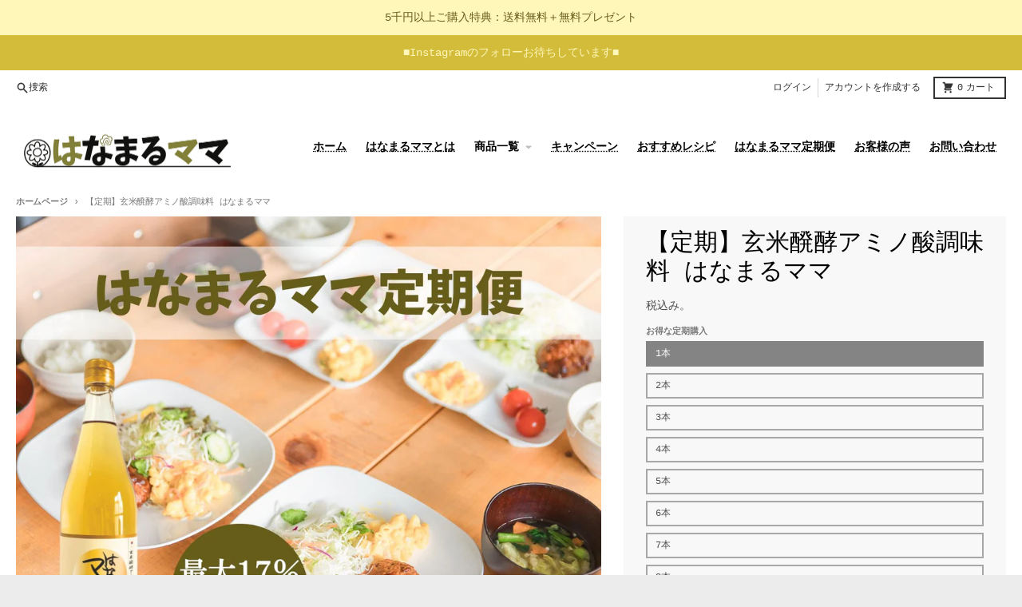

--- FILE ---
content_type: text/html; charset=utf-8
request_url: https://hanamarumom.com/products/teiki-870mama-720ml
body_size: 42771
content:
<!doctype html>
<html class="no-js" dir="ltr" lang="ja">
  <head>
 <script type="application/vnd.locksmith+json" data-locksmith>{"version":"v254","locked":false,"initialized":true,"scope":"product","access_granted":true,"access_denied":false,"requires_customer":false,"manual_lock":false,"remote_lock":false,"has_timeout":false,"remote_rendered":null,"hide_resource":false,"hide_links_to_resource":false,"transparent":true,"locks":{"all":[],"opened":[]},"keys":[],"keys_signature":"ebb8897ab064b67ef8e10b7270bfc6f24cc5c7ea940928b0fc839e99c4801655","state":{"template":"product.8","theme":144317251755,"product":"teiki-870mama-720ml","collection":null,"page":null,"blog":null,"article":null,"app":null},"now":1769436307,"path":"\/products\/teiki-870mama-720ml","locale_root_url":"\/","canonical_url":"https:\/\/hanamarumom.com\/products\/teiki-870mama-720ml","customer_id":null,"customer_id_signature":"ebb8897ab064b67ef8e10b7270bfc6f24cc5c7ea940928b0fc839e99c4801655","cart":null}</script><script data-locksmith>!function(){undefined;!function(){var s=window.Locksmith={},e=document.querySelector('script[type="application/vnd.locksmith+json"]'),n=e&&e.innerHTML;if(s.state={},s.util={},s.loading=!1,n)try{s.state=JSON.parse(n)}catch(d){}if(document.addEventListener&&document.querySelector){var o,i,a,t=[76,79,67,75,83,77,73,84,72,49,49],c=function(){i=t.slice(0)},l="style",r=function(e){e&&27!==e.keyCode&&"click"!==e.type||(document.removeEventListener("keydown",r),document.removeEventListener("click",r),o&&document.body.removeChild(o),o=null)};c(),document.addEventListener("keyup",function(e){if(e.keyCode===i[0]){if(clearTimeout(a),i.shift(),0<i.length)return void(a=setTimeout(c,1e3));c(),r(),(o=document.createElement("div"))[l].width="50%",o[l].maxWidth="1000px",o[l].height="85%",o[l].border="1px rgba(0, 0, 0, 0.2) solid",o[l].background="rgba(255, 255, 255, 0.99)",o[l].borderRadius="4px",o[l].position="fixed",o[l].top="50%",o[l].left="50%",o[l].transform="translateY(-50%) translateX(-50%)",o[l].boxShadow="0 2px 5px rgba(0, 0, 0, 0.3), 0 0 100vh 100vw rgba(0, 0, 0, 0.5)",o[l].zIndex="2147483645";var t=document.createElement("textarea");t.value=JSON.stringify(JSON.parse(n),null,2),t[l].border="none",t[l].display="block",t[l].boxSizing="border-box",t[l].width="100%",t[l].height="100%",t[l].background="transparent",t[l].padding="22px",t[l].fontFamily="monospace",t[l].fontSize="14px",t[l].color="#333",t[l].resize="none",t[l].outline="none",t.readOnly=!0,o.appendChild(t),document.body.appendChild(o),t.addEventListener("click",function(e){e.stopImmediatePropagation()}),t.select(),document.addEventListener("keydown",r),document.addEventListener("click",r)}})}s.isEmbedded=-1!==window.location.search.indexOf("_ab=0&_fd=0&_sc=1"),s.path=s.state.path||window.location.pathname,s.basePath=s.state.locale_root_url.concat("/apps/locksmith").replace(/^\/\//,"/"),s.reloading=!1,s.util.console=window.console||{log:function(){},error:function(){}},s.util.makeUrl=function(e,t){var n,o=s.basePath+e,i=[],a=s.cache();for(n in a)i.push(n+"="+encodeURIComponent(a[n]));for(n in t)i.push(n+"="+encodeURIComponent(t[n]));return s.state.customer_id&&(i.push("customer_id="+encodeURIComponent(s.state.customer_id)),i.push("customer_id_signature="+encodeURIComponent(s.state.customer_id_signature))),o+=(-1===o.indexOf("?")?"?":"&")+i.join("&")},s._initializeCallbacks=[],s.on=function(e,t){if("initialize"!==e)throw'Locksmith.on() currently only supports the "initialize" event';s._initializeCallbacks.push(t)},s.initializeSession=function(e){if(!s.isEmbedded){var t=!1,n=!0,o=!0;(e=e||{}).silent&&(o=n=!(t=!0)),s.ping({silent:t,spinner:n,reload:o,callback:function(){s._initializeCallbacks.forEach(function(e){e()})}})}},s.cache=function(e){var t={};try{var n=function i(e){return(document.cookie.match("(^|; )"+e+"=([^;]*)")||0)[2]};t=JSON.parse(decodeURIComponent(n("locksmith-params")||"{}"))}catch(d){}if(e){for(var o in e)t[o]=e[o];document.cookie="locksmith-params=; expires=Thu, 01 Jan 1970 00:00:00 GMT; path=/",document.cookie="locksmith-params="+encodeURIComponent(JSON.stringify(t))+"; path=/"}return t},s.cache.cart=s.state.cart,s.cache.cartLastSaved=null,s.params=s.cache(),s.util.reload=function(){s.reloading=!0;try{window.location.href=window.location.href.replace(/#.*/,"")}catch(d){s.util.console.error("Preferred reload method failed",d),window.location.reload()}},s.cache.saveCart=function(e){if(!s.cache.cart||s.cache.cart===s.cache.cartLastSaved)return e?e():null;var t=s.cache.cartLastSaved;s.cache.cartLastSaved=s.cache.cart,fetch("/cart/update.js",{method:"POST",headers:{"Content-Type":"application/json",Accept:"application/json"},body:JSON.stringify({attributes:{locksmith:s.cache.cart}})}).then(function(e){if(!e.ok)throw new Error("Cart update failed: "+e.status);return e.json()}).then(function(){e&&e()})["catch"](function(e){if(s.cache.cartLastSaved=t,!s.reloading)throw e})},s.util.spinnerHTML='<style>body{background:#FFF}@keyframes spin{from{transform:rotate(0deg)}to{transform:rotate(360deg)}}#loading{display:flex;width:100%;height:50vh;color:#777;align-items:center;justify-content:center}#loading .spinner{display:block;animation:spin 600ms linear infinite;position:relative;width:50px;height:50px}#loading .spinner-ring{stroke:currentColor;stroke-dasharray:100%;stroke-width:2px;stroke-linecap:round;fill:none}</style><div id="loading"><div class="spinner"><svg width="100%" height="100%"><svg preserveAspectRatio="xMinYMin"><circle class="spinner-ring" cx="50%" cy="50%" r="45%"></circle></svg></svg></div></div>',s.util.clobberBody=function(e){document.body.innerHTML=e},s.util.clobberDocument=function(e){e.responseText&&(e=e.responseText),document.documentElement&&document.removeChild(document.documentElement);var t=document.open("text/html","replace");t.writeln(e),t.close(),setTimeout(function(){var e=t.querySelector("[autofocus]");e&&e.focus()},100)},s.util.serializeForm=function(e){if(e&&"FORM"===e.nodeName){var t,n,o={};for(t=e.elements.length-1;0<=t;t-=1)if(""!==e.elements[t].name)switch(e.elements[t].nodeName){case"INPUT":switch(e.elements[t].type){default:case"text":case"hidden":case"password":case"button":case"reset":case"submit":o[e.elements[t].name]=e.elements[t].value;break;case"checkbox":case"radio":e.elements[t].checked&&(o[e.elements[t].name]=e.elements[t].value);break;case"file":}break;case"TEXTAREA":o[e.elements[t].name]=e.elements[t].value;break;case"SELECT":switch(e.elements[t].type){case"select-one":o[e.elements[t].name]=e.elements[t].value;break;case"select-multiple":for(n=e.elements[t].options.length-1;0<=n;n-=1)e.elements[t].options[n].selected&&(o[e.elements[t].name]=e.elements[t].options[n].value)}break;case"BUTTON":switch(e.elements[t].type){case"reset":case"submit":case"button":o[e.elements[t].name]=e.elements[t].value}}return o}},s.util.on=function(e,a,s,t){t=t||document;var c="locksmith-"+e+a,n=function(e){var t=e.target,n=e.target.parentElement,o=t&&t.className&&(t.className.baseVal||t.className)||"",i=n&&n.className&&(n.className.baseVal||n.className)||"";("string"==typeof o&&-1!==o.split(/\s+/).indexOf(a)||"string"==typeof i&&-1!==i.split(/\s+/).indexOf(a))&&!e[c]&&(e[c]=!0,s(e))};t.attachEvent?t.attachEvent(e,n):t.addEventListener(e,n,!1)},s.util.enableActions=function(e){s.util.on("click","locksmith-action",function(e){e.preventDefault();var t=e.target;t.dataset.confirmWith&&!confirm(t.dataset.confirmWith)||(t.disabled=!0,t.innerText=t.dataset.disableWith,s.post("/action",t.dataset.locksmithParams,{spinner:!1,type:"text",success:function(e){(e=JSON.parse(e.responseText)).message&&alert(e.message),s.util.reload()}}))},e)},s.util.inject=function(e,t){var n=["data","locksmith","append"];if(-1!==t.indexOf(n.join("-"))){var o=document.createElement("div");o.innerHTML=t,e.appendChild(o)}else e.innerHTML=t;var i,a,s=e.querySelectorAll("script");for(a=0;a<s.length;++a){i=s[a];var c=document.createElement("script");if(i.type&&(c.type=i.type),i.src)c.src=i.src;else{var l=document.createTextNode(i.innerHTML);c.appendChild(l)}e.appendChild(c)}var r=e.querySelector("[autofocus]");r&&r.focus()},s.post=function(e,t,n){!1!==(n=n||{}).spinner&&s.util.clobberBody(s.util.spinnerHTML);var o={};n.container===document?(o.layout=1,n.success=function(e){s.util.clobberDocument(e)}):n.container&&(o.layout=0,n.success=function(e){var t=document.getElementById(n.container);s.util.inject(t,e),t.id===t.firstChild.id&&t.parentElement.replaceChild(t.firstChild,t)}),n.form_type&&(t.form_type=n.form_type),n.include_layout_classes!==undefined&&(t.include_layout_classes=n.include_layout_classes),n.lock_id!==undefined&&(t.lock_id=n.lock_id),s.loading=!0;var i=s.util.makeUrl(e,o),a="json"===n.type||"text"===n.type;fetch(i,{method:"POST",headers:{"Content-Type":"application/json",Accept:a?"application/json":"text/html"},body:JSON.stringify(t)}).then(function(e){if(!e.ok)throw new Error("Request failed: "+e.status);return e.text()}).then(function(e){var t=n.success||s.util.clobberDocument;t(a?{responseText:e}:e)})["catch"](function(e){if(!s.reloading)if("dashboard.weglot.com"!==window.location.host){if(!n.silent)throw alert("Something went wrong! Please refresh and try again."),e;console.error(e)}else console.error(e)})["finally"](function(){s.loading=!1})},s.postResource=function(e,t){e.path=s.path,e.search=window.location.search,e.state=s.state,e.passcode&&(e.passcode=e.passcode.trim()),e.email&&(e.email=e.email.trim()),e.state.cart=s.cache.cart,e.locksmith_json=s.jsonTag,e.locksmith_json_signature=s.jsonTagSignature,s.post("/resource",e,t)},s.ping=function(e){if(!s.isEmbedded){e=e||{};s.post("/ping",{path:s.path,search:window.location.search,state:s.state},{spinner:!!e.spinner,silent:"undefined"==typeof e.silent||e.silent,type:"text",success:function(e){e&&e.responseText?(e=JSON.parse(e.responseText)).messages&&0<e.messages.length&&s.showMessages(e.messages):console.error("[Locksmith] Invalid result in ping callback:",e)}})}},s.timeoutMonitor=function(){var e=s.cache.cart;s.ping({callback:function(){e!==s.cache.cart||setTimeout(function(){s.timeoutMonitor()},6e4)}})},s.showMessages=function(e){var t=document.createElement("div");t.style.position="fixed",t.style.left=0,t.style.right=0,t.style.bottom="-50px",t.style.opacity=0,t.style.background="#191919",t.style.color="#ddd",t.style.transition="bottom 0.2s, opacity 0.2s",t.style.zIndex=999999,t.innerHTML="        <style>          .locksmith-ab .locksmith-b { display: none; }          .locksmith-ab.toggled .locksmith-b { display: flex; }          .locksmith-ab.toggled .locksmith-a { display: none; }          .locksmith-flex { display: flex; flex-wrap: wrap; justify-content: space-between; align-items: center; padding: 10px 20px; }          .locksmith-message + .locksmith-message { border-top: 1px #555 solid; }          .locksmith-message a { color: inherit; font-weight: bold; }          .locksmith-message a:hover { color: inherit; opacity: 0.8; }          a.locksmith-ab-toggle { font-weight: inherit; text-decoration: underline; }          .locksmith-text { flex-grow: 1; }          .locksmith-cta { flex-grow: 0; text-align: right; }          .locksmith-cta button { transform: scale(0.8); transform-origin: left; }          .locksmith-cta > * { display: block; }          .locksmith-cta > * + * { margin-top: 10px; }          .locksmith-message a.locksmith-close { flex-grow: 0; text-decoration: none; margin-left: 15px; font-size: 30px; font-family: monospace; display: block; padding: 2px 10px; }                    @media screen and (max-width: 600px) {            .locksmith-wide-only { display: none !important; }            .locksmith-flex { padding: 0 15px; }            .locksmith-flex > * { margin-top: 5px; margin-bottom: 5px; }            .locksmith-cta { text-align: left; }          }                    @media screen and (min-width: 601px) {            .locksmith-narrow-only { display: none !important; }          }        </style>      "+e.map(function(e){return'<div class="locksmith-message">'+e+"</div>"}).join(""),document.body.appendChild(t),document.body.style.position="relative",document.body.parentElement.style.paddingBottom=t.offsetHeight+"px",setTimeout(function(){t.style.bottom=0,t.style.opacity=1},50),s.util.on("click","locksmith-ab-toggle",function(e){e.preventDefault();for(var t=e.target.parentElement;-1===t.className.split(" ").indexOf("locksmith-ab");)t=t.parentElement;-1!==t.className.split(" ").indexOf("toggled")?t.className=t.className.replace("toggled",""):t.className=t.className+" toggled"}),s.util.enableActions(t)}}()}();</script>
      <script data-locksmith>Locksmith.cache.cart=null</script>

  <script data-locksmith>Locksmith.jsonTag="{\"version\":\"v254\",\"locked\":false,\"initialized\":true,\"scope\":\"product\",\"access_granted\":true,\"access_denied\":false,\"requires_customer\":false,\"manual_lock\":false,\"remote_lock\":false,\"has_timeout\":false,\"remote_rendered\":null,\"hide_resource\":false,\"hide_links_to_resource\":false,\"transparent\":true,\"locks\":{\"all\":[],\"opened\":[]},\"keys\":[],\"keys_signature\":\"ebb8897ab064b67ef8e10b7270bfc6f24cc5c7ea940928b0fc839e99c4801655\",\"state\":{\"template\":\"product.8\",\"theme\":144317251755,\"product\":\"teiki-870mama-720ml\",\"collection\":null,\"page\":null,\"blog\":null,\"article\":null,\"app\":null},\"now\":1769436307,\"path\":\"\\\/products\\\/teiki-870mama-720ml\",\"locale_root_url\":\"\\\/\",\"canonical_url\":\"https:\\\/\\\/hanamarumom.com\\\/products\\\/teiki-870mama-720ml\",\"customer_id\":null,\"customer_id_signature\":\"ebb8897ab064b67ef8e10b7270bfc6f24cc5c7ea940928b0fc839e99c4801655\",\"cart\":null}";Locksmith.jsonTagSignature="6e0d61683278bca330c7c9613a7ab44bb128fd5822741e19d2280c263264c16e"</script>
<!--Content in content_for_header -->
<!--LayoutHub-Embed--><link rel="stylesheet" type="text/css" href="data:text/css;base64," media="all">
<!--LH--><!--/LayoutHub-Embed--><meta charset="utf-8">
    <meta http-equiv="X-UA-Compatible" content="IE=edge">
    <meta name="viewport" content="width=device-width,initial-scale=1">
    <meta name="theme-color" content="#e4a82e">
    <link rel="canonical" href="https://hanamarumom.com/products/teiki-870mama-720ml">
    <link rel="preconnect" href="https://cdn.shopify.com" crossorigin>
  <!-- Google Tag Manager -->
<script>(function(w,d,s,l,i){w[l]=w[l]||[];w[l].push({'gtm.start':
new Date().getTime(),event:'gtm.js'});var f=d.getElementsByTagName(s)[0],
j=d.createElement(s),dl=l!='dataLayer'?'&l='+l:'';j.async=true;j.src=
'https://www.googletagmanager.com/gtm.js?id='+i+dl;f.parentNode.insertBefore(j,f);
})(window,document,'script','dataLayer','GTM-NC96K26V');</script>
<!-- End Google Tag Manager --><link href="//hanamarumom.com/cdn/shop/t/26/assets/global.js?v=90021326747112155611747375659" as="script" rel="preload"><link href="//hanamarumom.com/cdn/shop/t/26/assets/package-splide.js?v=90826914765082906101747375659" as="script" rel="preload"><link href="//hanamarumom.com/cdn/shop/t/26/assets/main-product.js?v=93926062232071879491747375659" as="script" rel="preload"><link rel="apple-touch-icon" sizes="180x180" href="//hanamarumom.com/cdn/shop/files/15.png?crop=center&height=180&v=1747969139&width=180">
      <link rel="icon" type="image/png" href="//hanamarumom.com/cdn/shop/files/15.png?crop=center&height=32&v=1747969139&width=32"><title>【定期】玄米醗酵アミノ酸調味料 はなまるママ</title><meta name="description" content="新オンライン限定プラン　詳細はこちら 家族みんなの元気の源！15種類のアミノ酸、旨み成分ぎっしり! 【商品名】玄米醗酵アミノ酸調味料 はなまるママ 【内容量】720ml 【原材料】玄米（国産）､食塩 【開封前賞味期間】常温で1年6ヶ月 【栄養成分表示】100g当たり／エネルギー 79kcal／タンパク質 0.5g／脂質 0g／炭水化物 14.4g／食塩相当量 7.1g 【アレルゲン】無 【R6年11月以降の定期価格】※6回継続のお約束1本価格：￥3,350（税込）2本価格：￥6,480（税込）＋はなまるママ100ml×１本3本価格：￥9,390（税込）＋はなまるママ100ml×２本4本価格：￥12,520（税込）＋はなまるママ100">
<meta property="og:site_name" content="はなまるママ">
<meta property="og:url" content="https://hanamarumom.com/products/teiki-870mama-720ml"><meta property="og:title" content="【定期】玄米醗酵アミノ酸調味料 はなまるママ">
<meta property="og:type" content="product">
<meta property="og:description" content="新オンライン限定プラン　詳細はこちら 家族みんなの元気の源！15種類のアミノ酸、旨み成分ぎっしり! 【商品名】玄米醗酵アミノ酸調味料 はなまるママ 【内容量】720ml 【原材料】玄米（国産）､食塩 【開封前賞味期間】常温で1年6ヶ月 【栄養成分表示】100g当たり／エネルギー 79kcal／タンパク質 0.5g／脂質 0g／炭水化物 14.4g／食塩相当量 7.1g 【アレルゲン】無 【R6年11月以降の定期価格】※6回継続のお約束1本価格：￥3,350（税込）2本価格：￥6,480（税込）＋はなまるママ100ml×１本3本価格：￥9,390（税込）＋はなまるママ100ml×２本4本価格：￥12,520（税込）＋はなまるママ100">
<meta property="og:image" content="http://hanamarumom.com/cdn/shop/files/Shopify_1_d62794a0-fe87-4c1b-a275-653ea9c8e056.jpg?v=1763520282">
<meta property="og:image:secure_url" content="https://hanamarumom.com/cdn/shop/files/Shopify_1_d62794a0-fe87-4c1b-a275-653ea9c8e056.jpg?v=1763520282">
<meta property="og:image:width" content="1290">
  <meta property="og:image:height" content="1010"><meta property="og:price:amount" content="3,350">
<meta property="og:price:currency" content="JPY">
<meta name="twitter:card" content="summary_large_image"><meta name="twitter:title" content="【定期】玄米醗酵アミノ酸調味料 はなまるママ">
<meta name="twitter:description" content="新オンライン限定プラン　詳細はこちら 家族みんなの元気の源！15種類のアミノ酸、旨み成分ぎっしり! 【商品名】玄米醗酵アミノ酸調味料 はなまるママ 【内容量】720ml 【原材料】玄米（国産）､食塩 【開封前賞味期間】常温で1年6ヶ月 【栄養成分表示】100g当たり／エネルギー 79kcal／タンパク質 0.5g／脂質 0g／炭水化物 14.4g／食塩相当量 7.1g 【アレルゲン】無 【R6年11月以降の定期価格】※6回継続のお約束1本価格：￥3,350（税込）2本価格：￥6,480（税込）＋はなまるママ100ml×１本3本価格：￥9,390（税込）＋はなまるママ100ml×２本4本価格：￥12,520（税込）＋はなまるママ100">
<script>
  window.theme = {
    shopUrl: 'https://hanamarumom.com',
    routes: {
      root_url: '/',
      account_url: '/account',
      account_login_url: '/account/login',
      account_logout_url: '/account/logout',
      account_recover_url: '/account/recover',
      account_register_url: '/account/register',
      account_addresses_url: '/account/addresses',
      collections_url: '/collections',
      all_products_collection_url: '/collections/all',
      search_url: '/search',
      cart_url: '/cart',
      cart_update_url: '/cart/update',
      cart_add_url: '/cart/add',
      cart_change_url: '/cart/change',
      cart_clear_url: '/cart/clear',
      product_recommendations_url: '/recommendations/products',
      predictive_search_url: '/search/suggest'
    },
    info: { name: 'District' },
    strings: {
      addToCart: `カートに追加する`,
      preOrder: `予約注文`,
      soldOut: `売り切れ`,
      unavailable: `利用できません`,
      addressError: `そのアドレスの検索中にエラーが発生しました`,
      addressNoResults: `そのアドレスの結果はありません`,
      addressQueryLimit: `GoogleAPIの使用制限を超えました。<a href="https://developers.google.com/maps/premium/usage-limits">プレミアムプラン</a>へのアップグレードを検討してください 。`,
      authError: `Googleマップアカウントの認証に問題がありました。`,
      unitPrice: `単価`,
      unitPriceSeparator: `あたり`,
    },
    cartStrings: {
      error: `カートをアップデートするときにエラーが発生しました。もう一度お試しください。`,
      quantityError: `このアイテムは[quantity]個しかカートに追加することができません。`,
    },
    pageType: `product`,
    customer: false,
    moneyFormat: "¥{{amount_no_decimals}}",
    ajaxCartEnable: true,
    cartData: {"note":null,"attributes":{},"original_total_price":0,"total_price":0,"total_discount":0,"total_weight":0.0,"item_count":0,"items":[],"requires_shipping":false,"currency":"JPY","items_subtotal_price":0,"cart_level_discount_applications":[],"checkout_charge_amount":0},
    mobileBreakpoint: 768,
    packages: [],
  };
  theme.loadPackages = (packages) => {
    packages.forEach((package) => {
      if (!theme.packages.includes(package)) {
        const placeholderScript = document.querySelector(`script[data-package="${package}"]`);
        if (!placeholderScript) return;

        const src = placeholderScript.dataset.src;
        const script = document.createElement('script');
        script.src = src;
        script.async = false;
        script.defer = true;
        document.body.append(script);
        theme.packages.push(package);
      }
    });
  };
  document.documentElement.className = document.documentElement.className.replace('no-js', 'js');
</script><script src="//hanamarumom.com/cdn/shop/t/26/assets/global.js?v=90021326747112155611747375659" defer="defer"></script><script src="//hanamarumom.com/cdn/shop/t/26/assets/package-splide.js?v=90826914765082906101747375659" defer="defer"></script>
        <script src="//hanamarumom.com/cdn/shop/t/26/assets/main-product.js?v=93926062232071879491747375659" defer="defer"></script><script>window.performance && window.performance.mark && window.performance.mark('shopify.content_for_header.start');</script><meta name="google-site-verification" content="JLC7-sF14I8SXBBcWzRBjPJJr_hLJ52u_0gwei7mUVM">
<meta name="facebook-domain-verification" content="bi2ulf5zk1tw3a2lg9jufrkg9eerll">
<meta id="shopify-digital-wallet" name="shopify-digital-wallet" content="/53535965355/digital_wallets/dialog">
<meta name="shopify-checkout-api-token" content="44d8ea5f1d4c49800fa6297df447da58">
<link rel="alternate" type="application/json+oembed" href="https://hanamarumom.com/products/teiki-870mama-720ml.oembed">
<script async="async" src="/checkouts/internal/preloads.js?locale=ja-JP"></script>
<script id="apple-pay-shop-capabilities" type="application/json">{"shopId":53535965355,"countryCode":"JP","currencyCode":"JPY","merchantCapabilities":["supports3DS"],"merchantId":"gid:\/\/shopify\/Shop\/53535965355","merchantName":"はなまるママ","requiredBillingContactFields":["postalAddress","email","phone"],"requiredShippingContactFields":["postalAddress","email","phone"],"shippingType":"shipping","supportedNetworks":["visa","masterCard","amex","jcb","discover"],"total":{"type":"pending","label":"はなまるママ","amount":"1.00"},"shopifyPaymentsEnabled":true,"supportsSubscriptions":true}</script>
<script id="shopify-features" type="application/json">{"accessToken":"44d8ea5f1d4c49800fa6297df447da58","betas":["rich-media-storefront-analytics"],"domain":"hanamarumom.com","predictiveSearch":false,"shopId":53535965355,"locale":"ja"}</script>
<script>var Shopify = Shopify || {};
Shopify.shop = "870mama.myshopify.com";
Shopify.locale = "ja";
Shopify.currency = {"active":"JPY","rate":"1.0"};
Shopify.country = "JP";
Shopify.theme = {"name":"District　LINE連携済み（更新しないで）※更新すると埋め込んであるコードが消えるよのコピー","id":144317251755,"schema_name":"District","schema_version":"4.4.5","theme_store_id":735,"role":"main"};
Shopify.theme.handle = "null";
Shopify.theme.style = {"id":null,"handle":null};
Shopify.cdnHost = "hanamarumom.com/cdn";
Shopify.routes = Shopify.routes || {};
Shopify.routes.root = "/";</script>
<script type="module">!function(o){(o.Shopify=o.Shopify||{}).modules=!0}(window);</script>
<script>!function(o){function n(){var o=[];function n(){o.push(Array.prototype.slice.apply(arguments))}return n.q=o,n}var t=o.Shopify=o.Shopify||{};t.loadFeatures=n(),t.autoloadFeatures=n()}(window);</script>
<script id="shop-js-analytics" type="application/json">{"pageType":"product"}</script>
<script defer="defer" async type="module" src="//hanamarumom.com/cdn/shopifycloud/shop-js/modules/v2/client.init-shop-cart-sync_0MstufBG.ja.esm.js"></script>
<script defer="defer" async type="module" src="//hanamarumom.com/cdn/shopifycloud/shop-js/modules/v2/chunk.common_jll-23Z1.esm.js"></script>
<script defer="defer" async type="module" src="//hanamarumom.com/cdn/shopifycloud/shop-js/modules/v2/chunk.modal_HXih6-AF.esm.js"></script>
<script type="module">
  await import("//hanamarumom.com/cdn/shopifycloud/shop-js/modules/v2/client.init-shop-cart-sync_0MstufBG.ja.esm.js");
await import("//hanamarumom.com/cdn/shopifycloud/shop-js/modules/v2/chunk.common_jll-23Z1.esm.js");
await import("//hanamarumom.com/cdn/shopifycloud/shop-js/modules/v2/chunk.modal_HXih6-AF.esm.js");

  window.Shopify.SignInWithShop?.initShopCartSync?.({"fedCMEnabled":true,"windoidEnabled":true});

</script>
<script>(function() {
  var isLoaded = false;
  function asyncLoad() {
    if (isLoaded) return;
    isLoaded = true;
    var urls = ["https:\/\/app.layouthub.com\/shopify\/layouthub.js?shop=870mama.myshopify.com"];
    for (var i = 0; i < urls.length; i++) {
      var s = document.createElement('script');
      s.type = 'text/javascript';
      s.async = true;
      s.src = urls[i];
      var x = document.getElementsByTagName('script')[0];
      x.parentNode.insertBefore(s, x);
    }
  };
  if(window.attachEvent) {
    window.attachEvent('onload', asyncLoad);
  } else {
    window.addEventListener('load', asyncLoad, false);
  }
})();</script>
<script id="__st">var __st={"a":53535965355,"offset":32400,"reqid":"0e4b2a4b-c1de-4991-81c1-51ac6e440ac9-1769436307","pageurl":"hanamarumom.com\/products\/teiki-870mama-720ml","u":"ee548ac80608","p":"product","rtyp":"product","rid":7144581955755};</script>
<script>window.ShopifyPaypalV4VisibilityTracking = true;</script>
<script id="captcha-bootstrap">!function(){'use strict';const t='contact',e='account',n='new_comment',o=[[t,t],['blogs',n],['comments',n],[t,'customer']],c=[[e,'customer_login'],[e,'guest_login'],[e,'recover_customer_password'],[e,'create_customer']],r=t=>t.map((([t,e])=>`form[action*='/${t}']:not([data-nocaptcha='true']) input[name='form_type'][value='${e}']`)).join(','),a=t=>()=>t?[...document.querySelectorAll(t)].map((t=>t.form)):[];function s(){const t=[...o],e=r(t);return a(e)}const i='password',u='form_key',d=['recaptcha-v3-token','g-recaptcha-response','h-captcha-response',i],f=()=>{try{return window.sessionStorage}catch{return}},m='__shopify_v',_=t=>t.elements[u];function p(t,e,n=!1){try{const o=window.sessionStorage,c=JSON.parse(o.getItem(e)),{data:r}=function(t){const{data:e,action:n}=t;return t[m]||n?{data:e,action:n}:{data:t,action:n}}(c);for(const[e,n]of Object.entries(r))t.elements[e]&&(t.elements[e].value=n);n&&o.removeItem(e)}catch(o){console.error('form repopulation failed',{error:o})}}const l='form_type',E='cptcha';function T(t){t.dataset[E]=!0}const w=window,h=w.document,L='Shopify',v='ce_forms',y='captcha';let A=!1;((t,e)=>{const n=(g='f06e6c50-85a8-45c8-87d0-21a2b65856fe',I='https://cdn.shopify.com/shopifycloud/storefront-forms-hcaptcha/ce_storefront_forms_captcha_hcaptcha.v1.5.2.iife.js',D={infoText:'hCaptchaによる保護',privacyText:'プライバシー',termsText:'利用規約'},(t,e,n)=>{const o=w[L][v],c=o.bindForm;if(c)return c(t,g,e,D).then(n);var r;o.q.push([[t,g,e,D],n]),r=I,A||(h.body.append(Object.assign(h.createElement('script'),{id:'captcha-provider',async:!0,src:r})),A=!0)});var g,I,D;w[L]=w[L]||{},w[L][v]=w[L][v]||{},w[L][v].q=[],w[L][y]=w[L][y]||{},w[L][y].protect=function(t,e){n(t,void 0,e),T(t)},Object.freeze(w[L][y]),function(t,e,n,w,h,L){const[v,y,A,g]=function(t,e,n){const i=e?o:[],u=t?c:[],d=[...i,...u],f=r(d),m=r(i),_=r(d.filter((([t,e])=>n.includes(e))));return[a(f),a(m),a(_),s()]}(w,h,L),I=t=>{const e=t.target;return e instanceof HTMLFormElement?e:e&&e.form},D=t=>v().includes(t);t.addEventListener('submit',(t=>{const e=I(t);if(!e)return;const n=D(e)&&!e.dataset.hcaptchaBound&&!e.dataset.recaptchaBound,o=_(e),c=g().includes(e)&&(!o||!o.value);(n||c)&&t.preventDefault(),c&&!n&&(function(t){try{if(!f())return;!function(t){const e=f();if(!e)return;const n=_(t);if(!n)return;const o=n.value;o&&e.removeItem(o)}(t);const e=Array.from(Array(32),(()=>Math.random().toString(36)[2])).join('');!function(t,e){_(t)||t.append(Object.assign(document.createElement('input'),{type:'hidden',name:u})),t.elements[u].value=e}(t,e),function(t,e){const n=f();if(!n)return;const o=[...t.querySelectorAll(`input[type='${i}']`)].map((({name:t})=>t)),c=[...d,...o],r={};for(const[a,s]of new FormData(t).entries())c.includes(a)||(r[a]=s);n.setItem(e,JSON.stringify({[m]:1,action:t.action,data:r}))}(t,e)}catch(e){console.error('failed to persist form',e)}}(e),e.submit())}));const S=(t,e)=>{t&&!t.dataset[E]&&(n(t,e.some((e=>e===t))),T(t))};for(const o of['focusin','change'])t.addEventListener(o,(t=>{const e=I(t);D(e)&&S(e,y())}));const B=e.get('form_key'),M=e.get(l),P=B&&M;t.addEventListener('DOMContentLoaded',(()=>{const t=y();if(P)for(const e of t)e.elements[l].value===M&&p(e,B);[...new Set([...A(),...v().filter((t=>'true'===t.dataset.shopifyCaptcha))])].forEach((e=>S(e,t)))}))}(h,new URLSearchParams(w.location.search),n,t,e,['guest_login'])})(!0,!0)}();</script>
<script integrity="sha256-4kQ18oKyAcykRKYeNunJcIwy7WH5gtpwJnB7kiuLZ1E=" data-source-attribution="shopify.loadfeatures" defer="defer" src="//hanamarumom.com/cdn/shopifycloud/storefront/assets/storefront/load_feature-a0a9edcb.js" crossorigin="anonymous"></script>
<script data-source-attribution="shopify.dynamic_checkout.dynamic.init">var Shopify=Shopify||{};Shopify.PaymentButton=Shopify.PaymentButton||{isStorefrontPortableWallets:!0,init:function(){window.Shopify.PaymentButton.init=function(){};var t=document.createElement("script");t.src="https://hanamarumom.com/cdn/shopifycloud/portable-wallets/latest/portable-wallets.ja.js",t.type="module",document.head.appendChild(t)}};
</script>
<script data-source-attribution="shopify.dynamic_checkout.buyer_consent">
  function portableWalletsHideBuyerConsent(e){var t=document.getElementById("shopify-buyer-consent"),n=document.getElementById("shopify-subscription-policy-button");t&&n&&(t.classList.add("hidden"),t.setAttribute("aria-hidden","true"),n.removeEventListener("click",e))}function portableWalletsShowBuyerConsent(e){var t=document.getElementById("shopify-buyer-consent"),n=document.getElementById("shopify-subscription-policy-button");t&&n&&(t.classList.remove("hidden"),t.removeAttribute("aria-hidden"),n.addEventListener("click",e))}window.Shopify?.PaymentButton&&(window.Shopify.PaymentButton.hideBuyerConsent=portableWalletsHideBuyerConsent,window.Shopify.PaymentButton.showBuyerConsent=portableWalletsShowBuyerConsent);
</script>
<script>
  function portableWalletsCleanup(e){e&&e.src&&console.error("Failed to load portable wallets script "+e.src);var t=document.querySelectorAll("shopify-accelerated-checkout .shopify-payment-button__skeleton, shopify-accelerated-checkout-cart .wallet-cart-button__skeleton"),e=document.getElementById("shopify-buyer-consent");for(let e=0;e<t.length;e++)t[e].remove();e&&e.remove()}function portableWalletsNotLoadedAsModule(e){e instanceof ErrorEvent&&"string"==typeof e.message&&e.message.includes("import.meta")&&"string"==typeof e.filename&&e.filename.includes("portable-wallets")&&(window.removeEventListener("error",portableWalletsNotLoadedAsModule),window.Shopify.PaymentButton.failedToLoad=e,"loading"===document.readyState?document.addEventListener("DOMContentLoaded",window.Shopify.PaymentButton.init):window.Shopify.PaymentButton.init())}window.addEventListener("error",portableWalletsNotLoadedAsModule);
</script>

<script type="module" src="https://hanamarumom.com/cdn/shopifycloud/portable-wallets/latest/portable-wallets.ja.js" onError="portableWalletsCleanup(this)" crossorigin="anonymous"></script>
<script nomodule>
  document.addEventListener("DOMContentLoaded", portableWalletsCleanup);
</script>

<link id="shopify-accelerated-checkout-styles" rel="stylesheet" media="screen" href="https://hanamarumom.com/cdn/shopifycloud/portable-wallets/latest/accelerated-checkout-backwards-compat.css" crossorigin="anonymous">
<style id="shopify-accelerated-checkout-cart">
        #shopify-buyer-consent {
  margin-top: 1em;
  display: inline-block;
  width: 100%;
}

#shopify-buyer-consent.hidden {
  display: none;
}

#shopify-subscription-policy-button {
  background: none;
  border: none;
  padding: 0;
  text-decoration: underline;
  font-size: inherit;
  cursor: pointer;
}

#shopify-subscription-policy-button::before {
  box-shadow: none;
}

      </style>

<script>window.performance && window.performance.mark && window.performance.mark('shopify.content_for_header.end');</script>
<style data-shopify>
:root {
    --base-font-size: 16px;
    --body-font-family: "SF Mono", Menlo, Consolas, Monaco, Liberation Mono, Lucida Console, monospace, Apple Color Emoji, Segoe UI Emoji, Segoe UI Symbol;
    --heading-font-family: "SF Mono", Menlo, Consolas, Monaco, Liberation Mono, Lucida Console, monospace, Apple Color Emoji, Segoe UI Emoji, Segoe UI Symbol;
    --navigation-font-family: "SF Mono", Menlo, Consolas, Monaco, Liberation Mono, Lucida Console, monospace, Apple Color Emoji, Segoe UI Emoji, Segoe UI Symbol;
    --body-style: normal;
    --body-weight: 400;
    --body-weight-bolder: 700;
    --heading-style: normal;
    --heading-weight: 400;
    --heading-weight-bolder: 700;
    --heading-capitalize: none;
    --navigation-style: normal;
    --navigation-weight: 400;
    --navigation-weight-bolder: 700;--primary-text-color: #4f4f4f;
    --primary-title-color: #000000;
    --primary-accent-color: #e4a82e;
    --primary-accent-color-80: rgba(228, 168, 46, 0.8);
    --primary-accent-text-color: #000000;
    --primary-background-color: #ffffff;
    --primary-background-color-75: rgba(255, 255, 255, 0.8);
    --primary-secondary-background-color: #f8f8f8;
    --primary-secondary-background-color-50: #fcfcfc;
    --primary-section-border-color: #ededed;
    --primary-text-color-05: #f6f6f6;
    --primary-text-color-10: #ededed;
    --primary-text-color-20: #dcdcdc;
    --primary-text-color-30: #cacaca;
    --primary-text-color-40: #b9b9b9;
    --primary-text-color-50: #a7a7a7;
    --primary-text-color-60: #959595;
    --primary-text-color-70: #848484;
    --primary-text-color-80: #727272;
    --primary-text-color-90: #616161;
    --section-text-color: #4f4f4f;
    --section-text-color-75: rgba(79, 79, 79, 0.75);
    --section-text-color-50: rgba(79, 79, 79, 0.5);
    --section-title-color: #000000;
    --section-accent-color: #e4a82e;
    --section-accent-text-color: #000000;
    --section-accent-hover-color: #dc9d1c;
    --section-overlay-color: transparent;
    --section-overlay-hover-color: transparent;
    --section-background-color: #ffffff;
    --section-primary-border-color: #4f4f4f;
    --modal-background-color: #000000;--max-width-screen: 1280px;
    --max-width-header: 1280px;
    --spacing-section: 4rem;
    --spacing-section-half: 2rem;
    --spacing-rail: 1.25rem;
    --text-align-section: center;--swiper-theme-color: #e4a82e;
    --duration-default: 200ms;
    --tw-ring-inset: ;
    --tw-blur: ;
    --tw-brightness: ;
    --tw-contrast: ;
    --tw-grayscale: ;
    --tw-hue-rotate: ;
    --tw-invert: ;
    --tw-saturate: ;
    --tw-sepia: ;
    --tw-drop-shadow: ;
    --tw-filter: var(--tw-blur) var(--tw-brightness) var(--tw-contrast) var(--tw-grayscale) var(--tw-hue-rotate) var(--tw-invert) var(--tw-saturate) var(--tw-sepia) var(--tw-drop-shadow);
  }
</style><link href="//hanamarumom.com/cdn/shop/t/26/assets/base.css?v=2656353896820180401747375659" rel="stylesheet" type="text/css" media="all" />


<!-- BEGIN app block: shopify://apps/instafeed/blocks/head-block/c447db20-095d-4a10-9725-b5977662c9d5 --><link rel="preconnect" href="https://cdn.nfcube.com/">
<link rel="preconnect" href="https://scontent.cdninstagram.com/">


  <script>
    document.addEventListener('DOMContentLoaded', function () {
      let instafeedScript = document.createElement('script');

      
        instafeedScript.src = 'https://storage.nfcube.com/instafeed-0f4cf10c4f67987e9445c726d60aed86.js';
      

      document.body.appendChild(instafeedScript);
    });
  </script>





<!-- END app block --><!-- BEGIN app block: shopify://apps/pagefly-page-builder/blocks/app-embed/83e179f7-59a0-4589-8c66-c0dddf959200 -->

<!-- BEGIN app snippet: pagefly-cro-ab-testing-main -->







<script>
  ;(function () {
    const url = new URL(window.location)
    const viewParam = url.searchParams.get('view')
    if (viewParam && viewParam.includes('variant-pf-')) {
      url.searchParams.set('pf_v', viewParam)
      url.searchParams.delete('view')
      window.history.replaceState({}, '', url)
    }
  })()
</script>



<script type='module'>
  
  window.PAGEFLY_CRO = window.PAGEFLY_CRO || {}

  window.PAGEFLY_CRO['data_debug'] = {
    original_template_suffix: "8",
    allow_ab_test: false,
    ab_test_start_time: 0,
    ab_test_end_time: 0,
    today_date_time: 1769436308000,
  }
  window.PAGEFLY_CRO['GA4'] = { enabled: false}
</script>

<!-- END app snippet -->








  <script src='https://cdn.shopify.com/extensions/019bf883-1122-7445-9dca-5d60e681c2c8/pagefly-page-builder-216/assets/pagefly-helper.js' defer='defer'></script>

  <script src='https://cdn.shopify.com/extensions/019bf883-1122-7445-9dca-5d60e681c2c8/pagefly-page-builder-216/assets/pagefly-general-helper.js' defer='defer'></script>

  <script src='https://cdn.shopify.com/extensions/019bf883-1122-7445-9dca-5d60e681c2c8/pagefly-page-builder-216/assets/pagefly-snap-slider.js' defer='defer'></script>

  <script src='https://cdn.shopify.com/extensions/019bf883-1122-7445-9dca-5d60e681c2c8/pagefly-page-builder-216/assets/pagefly-slideshow-v3.js' defer='defer'></script>

  <script src='https://cdn.shopify.com/extensions/019bf883-1122-7445-9dca-5d60e681c2c8/pagefly-page-builder-216/assets/pagefly-slideshow-v4.js' defer='defer'></script>

  <script src='https://cdn.shopify.com/extensions/019bf883-1122-7445-9dca-5d60e681c2c8/pagefly-page-builder-216/assets/pagefly-glider.js' defer='defer'></script>

  <script src='https://cdn.shopify.com/extensions/019bf883-1122-7445-9dca-5d60e681c2c8/pagefly-page-builder-216/assets/pagefly-slideshow-v1-v2.js' defer='defer'></script>

  <script src='https://cdn.shopify.com/extensions/019bf883-1122-7445-9dca-5d60e681c2c8/pagefly-page-builder-216/assets/pagefly-product-media.js' defer='defer'></script>

  <script src='https://cdn.shopify.com/extensions/019bf883-1122-7445-9dca-5d60e681c2c8/pagefly-page-builder-216/assets/pagefly-product.js' defer='defer'></script>


<script id='pagefly-helper-data' type='application/json'>
  {
    "page_optimization": {
      "assets_prefetching": false
    },
    "elements_asset_mapper": {
      "Accordion": "https://cdn.shopify.com/extensions/019bf883-1122-7445-9dca-5d60e681c2c8/pagefly-page-builder-216/assets/pagefly-accordion.js",
      "Accordion3": "https://cdn.shopify.com/extensions/019bf883-1122-7445-9dca-5d60e681c2c8/pagefly-page-builder-216/assets/pagefly-accordion3.js",
      "CountDown": "https://cdn.shopify.com/extensions/019bf883-1122-7445-9dca-5d60e681c2c8/pagefly-page-builder-216/assets/pagefly-countdown.js",
      "GMap1": "https://cdn.shopify.com/extensions/019bf883-1122-7445-9dca-5d60e681c2c8/pagefly-page-builder-216/assets/pagefly-gmap.js",
      "GMap2": "https://cdn.shopify.com/extensions/019bf883-1122-7445-9dca-5d60e681c2c8/pagefly-page-builder-216/assets/pagefly-gmap.js",
      "GMapBasicV2": "https://cdn.shopify.com/extensions/019bf883-1122-7445-9dca-5d60e681c2c8/pagefly-page-builder-216/assets/pagefly-gmap.js",
      "GMapAdvancedV2": "https://cdn.shopify.com/extensions/019bf883-1122-7445-9dca-5d60e681c2c8/pagefly-page-builder-216/assets/pagefly-gmap.js",
      "HTML.Video": "https://cdn.shopify.com/extensions/019bf883-1122-7445-9dca-5d60e681c2c8/pagefly-page-builder-216/assets/pagefly-htmlvideo.js",
      "HTML.Video2": "https://cdn.shopify.com/extensions/019bf883-1122-7445-9dca-5d60e681c2c8/pagefly-page-builder-216/assets/pagefly-htmlvideo2.js",
      "HTML.Video3": "https://cdn.shopify.com/extensions/019bf883-1122-7445-9dca-5d60e681c2c8/pagefly-page-builder-216/assets/pagefly-htmlvideo2.js",
      "BackgroundVideo": "https://cdn.shopify.com/extensions/019bf883-1122-7445-9dca-5d60e681c2c8/pagefly-page-builder-216/assets/pagefly-htmlvideo2.js",
      "Instagram": "https://cdn.shopify.com/extensions/019bf883-1122-7445-9dca-5d60e681c2c8/pagefly-page-builder-216/assets/pagefly-instagram.js",
      "Instagram2": "https://cdn.shopify.com/extensions/019bf883-1122-7445-9dca-5d60e681c2c8/pagefly-page-builder-216/assets/pagefly-instagram.js",
      "Insta3": "https://cdn.shopify.com/extensions/019bf883-1122-7445-9dca-5d60e681c2c8/pagefly-page-builder-216/assets/pagefly-instagram3.js",
      "Tabs": "https://cdn.shopify.com/extensions/019bf883-1122-7445-9dca-5d60e681c2c8/pagefly-page-builder-216/assets/pagefly-tab.js",
      "Tabs3": "https://cdn.shopify.com/extensions/019bf883-1122-7445-9dca-5d60e681c2c8/pagefly-page-builder-216/assets/pagefly-tab3.js",
      "ProductBox": "https://cdn.shopify.com/extensions/019bf883-1122-7445-9dca-5d60e681c2c8/pagefly-page-builder-216/assets/pagefly-cart.js",
      "FBPageBox2": "https://cdn.shopify.com/extensions/019bf883-1122-7445-9dca-5d60e681c2c8/pagefly-page-builder-216/assets/pagefly-facebook.js",
      "FBLikeButton2": "https://cdn.shopify.com/extensions/019bf883-1122-7445-9dca-5d60e681c2c8/pagefly-page-builder-216/assets/pagefly-facebook.js",
      "TwitterFeed2": "https://cdn.shopify.com/extensions/019bf883-1122-7445-9dca-5d60e681c2c8/pagefly-page-builder-216/assets/pagefly-twitter.js",
      "Paragraph4": "https://cdn.shopify.com/extensions/019bf883-1122-7445-9dca-5d60e681c2c8/pagefly-page-builder-216/assets/pagefly-paragraph4.js",

      "AliReviews": "https://cdn.shopify.com/extensions/019bf883-1122-7445-9dca-5d60e681c2c8/pagefly-page-builder-216/assets/pagefly-3rd-elements.js",
      "BackInStock": "https://cdn.shopify.com/extensions/019bf883-1122-7445-9dca-5d60e681c2c8/pagefly-page-builder-216/assets/pagefly-3rd-elements.js",
      "GloboBackInStock": "https://cdn.shopify.com/extensions/019bf883-1122-7445-9dca-5d60e681c2c8/pagefly-page-builder-216/assets/pagefly-3rd-elements.js",
      "GrowaveWishlist": "https://cdn.shopify.com/extensions/019bf883-1122-7445-9dca-5d60e681c2c8/pagefly-page-builder-216/assets/pagefly-3rd-elements.js",
      "InfiniteOptionsShopPad": "https://cdn.shopify.com/extensions/019bf883-1122-7445-9dca-5d60e681c2c8/pagefly-page-builder-216/assets/pagefly-3rd-elements.js",
      "InkybayProductPersonalizer": "https://cdn.shopify.com/extensions/019bf883-1122-7445-9dca-5d60e681c2c8/pagefly-page-builder-216/assets/pagefly-3rd-elements.js",
      "LimeSpot": "https://cdn.shopify.com/extensions/019bf883-1122-7445-9dca-5d60e681c2c8/pagefly-page-builder-216/assets/pagefly-3rd-elements.js",
      "Loox": "https://cdn.shopify.com/extensions/019bf883-1122-7445-9dca-5d60e681c2c8/pagefly-page-builder-216/assets/pagefly-3rd-elements.js",
      "Opinew": "https://cdn.shopify.com/extensions/019bf883-1122-7445-9dca-5d60e681c2c8/pagefly-page-builder-216/assets/pagefly-3rd-elements.js",
      "Powr": "https://cdn.shopify.com/extensions/019bf883-1122-7445-9dca-5d60e681c2c8/pagefly-page-builder-216/assets/pagefly-3rd-elements.js",
      "ProductReviews": "https://cdn.shopify.com/extensions/019bf883-1122-7445-9dca-5d60e681c2c8/pagefly-page-builder-216/assets/pagefly-3rd-elements.js",
      "PushOwl": "https://cdn.shopify.com/extensions/019bf883-1122-7445-9dca-5d60e681c2c8/pagefly-page-builder-216/assets/pagefly-3rd-elements.js",
      "ReCharge": "https://cdn.shopify.com/extensions/019bf883-1122-7445-9dca-5d60e681c2c8/pagefly-page-builder-216/assets/pagefly-3rd-elements.js",
      "Rivyo": "https://cdn.shopify.com/extensions/019bf883-1122-7445-9dca-5d60e681c2c8/pagefly-page-builder-216/assets/pagefly-3rd-elements.js",
      "TrackingMore": "https://cdn.shopify.com/extensions/019bf883-1122-7445-9dca-5d60e681c2c8/pagefly-page-builder-216/assets/pagefly-3rd-elements.js",
      "Vitals": "https://cdn.shopify.com/extensions/019bf883-1122-7445-9dca-5d60e681c2c8/pagefly-page-builder-216/assets/pagefly-3rd-elements.js",
      "Wiser": "https://cdn.shopify.com/extensions/019bf883-1122-7445-9dca-5d60e681c2c8/pagefly-page-builder-216/assets/pagefly-3rd-elements.js"
    },
    "custom_elements_mapper": {
      "pf-click-action-element": "https://cdn.shopify.com/extensions/019bf883-1122-7445-9dca-5d60e681c2c8/pagefly-page-builder-216/assets/pagefly-click-action-element.js",
      "pf-dialog-element": "https://cdn.shopify.com/extensions/019bf883-1122-7445-9dca-5d60e681c2c8/pagefly-page-builder-216/assets/pagefly-dialog-element.js"
    }
  }
</script>


<!-- END app block --><!-- BEGIN app block: shopify://apps/hulk-form-builder/blocks/app-embed/b6b8dd14-356b-4725-a4ed-77232212b3c3 --><!-- BEGIN app snippet: hulkapps-formbuilder-theme-ext --><script type="text/javascript">
  
  if (typeof window.formbuilder_customer != "object") {
        window.formbuilder_customer = {}
  }

  window.hulkFormBuilder = {
    form_data: {},
    shop_data: {"shop_fdXqIO4M1Mzm3V0oO-tukQ":{"shop_uuid":"fdXqIO4M1Mzm3V0oO-tukQ","shop_timezone":"Asia\/Tokyo","shop_id":96249,"shop_is_after_submit_enabled":true,"shop_shopify_plan":"Basic","shop_shopify_domain":"870mama.myshopify.com","shop_created_at":"2023-12-03T18:58:17.082-06:00","is_skip_metafield":false,"shop_deleted":false,"shop_disabled":false}},
    settings_data: {"shop_settings":{"shop_customise_msgs":[],"default_customise_msgs":{"is_required":"is required","thank_you":"Thank you! The form was submitted successfully.","processing":"Processing...","valid_data":"Please provide valid data","valid_email":"Provide valid email format","valid_tags":"HTML Tags are not allowed","valid_phone":"Provide valid phone number","valid_captcha":"Please provide valid captcha response","valid_url":"Provide valid URL","only_number_alloud":"Provide valid number in","number_less":"must be less than","number_more":"must be more than","image_must_less":"Image must be less than 20MB","image_number":"Images allowed","image_extension":"Invalid extension! Please provide image file","error_image_upload":"Error in image upload. Please try again.","error_file_upload":"Error in file upload. Please try again.","your_response":"Your response","error_form_submit":"Error occur.Please try again after sometime.","email_submitted":"Form with this email is already submitted","invalid_email_by_zerobounce":"The email address you entered appears to be invalid. Please check it and try again.","download_file":"Download file","card_details_invalid":"Your card details are invalid","card_details":"Card details","please_enter_card_details":"Please enter card details","card_number":"Card number","exp_mm":"Exp MM","exp_yy":"Exp YY","crd_cvc":"CVV","payment_value":"Payment amount","please_enter_payment_amount":"Please enter payment amount","address1":"Address line 1","address2":"Address line 2","city":"City","province":"Province","zipcode":"Zip code","country":"Country","blocked_domain":"This form does not accept addresses from","file_must_less":"File must be less than 20MB","file_extension":"Invalid extension! Please provide file","only_file_number_alloud":"files allowed","previous":"Previous","next":"Next","must_have_a_input":"Please enter at least one field.","please_enter_required_data":"Please enter required data","atleast_one_special_char":"Include at least one special character","atleast_one_lowercase_char":"Include at least one lowercase character","atleast_one_uppercase_char":"Include at least one uppercase character","atleast_one_number":"Include at least one number","must_have_8_chars":"Must have 8 characters long","be_between_8_and_12_chars":"Be between 8 and 12 characters long","please_select":"Please Select","phone_submitted":"Form with this phone number is already submitted","user_res_parse_error":"Error while submitting the form","valid_same_values":"values must be same","product_choice_clear_selection":"Clear Selection","picture_choice_clear_selection":"Clear Selection","remove_all_for_file_image_upload":"Remove All","invalid_file_type_for_image_upload":"You can't upload files of this type.","invalid_file_type_for_signature_upload":"You can't upload files of this type.","max_files_exceeded_for_file_upload":"You can not upload any more files.","max_files_exceeded_for_image_upload":"You can not upload any more files.","file_already_exist":"File already uploaded","max_limit_exceed":"You have added the maximum number of text fields.","cancel_upload_for_file_upload":"Cancel upload","cancel_upload_for_image_upload":"Cancel upload","cancel_upload_for_signature_upload":"Cancel upload"},"shop_blocked_domains":[]}},
    features_data: {"shop_plan_features":{"shop_plan_features":["unlimited-forms","full-design-customization","export-form-submissions","multiple-recipients-for-form-submissions","multiple-admin-notifications","enable-captcha","unlimited-file-uploads","save-submitted-form-data","set-auto-response-message","conditional-logic","form-banner","save-as-draft-facility","include-user-response-in-admin-email","disable-form-submission","file-upload"]}},
    shop: null,
    shop_id: null,
    plan_features: null,
    validateDoubleQuotes: false,
    assets: {
      extraFunctions: "https://cdn.shopify.com/extensions/019bb5ee-ec40-7527-955d-c1b8751eb060/form-builder-by-hulkapps-50/assets/extra-functions.js",
      extraStyles: "https://cdn.shopify.com/extensions/019bb5ee-ec40-7527-955d-c1b8751eb060/form-builder-by-hulkapps-50/assets/extra-styles.css",
      bootstrapStyles: "https://cdn.shopify.com/extensions/019bb5ee-ec40-7527-955d-c1b8751eb060/form-builder-by-hulkapps-50/assets/theme-app-extension-bootstrap.css"
    },
    translations: {
      htmlTagNotAllowed: "HTML Tags are not allowed",
      sqlQueryNotAllowed: "SQL Queries are not allowed",
      doubleQuoteNotAllowed: "Double quotes are not allowed",
      vorwerkHttpWwwNotAllowed: "The words \u0026#39;http\u0026#39; and \u0026#39;www\u0026#39; are not allowed. Please remove them and try again.",
      maxTextFieldsReached: "You have added the maximum number of text fields.",
      avoidNegativeWords: "Avoid negative words: Don\u0026#39;t use negative words in your contact message.",
      customDesignOnly: "This form is for custom designs requests. For general inquiries please contact our team at info@stagheaddesigns.com",
      zerobounceApiErrorMsg: "We couldn\u0026#39;t verify your email due to a technical issue. Please try again later.",
    }

  }

  

  window.FbThemeAppExtSettingsHash = {}
  
</script><!-- END app snippet --><!-- END app block --><script src="https://cdn.shopify.com/extensions/535d61cd-0df9-4dde-b121-465d733f5198/apps-2/assets/email-change-link.js" type="text/javascript" defer="defer"></script>
<script src="https://cdn.shopify.com/extensions/019bb5ee-ec40-7527-955d-c1b8751eb060/form-builder-by-hulkapps-50/assets/form-builder-script.js" type="text/javascript" defer="defer"></script>
<script src="https://cdn.shopify.com/extensions/54a1123b-c7e9-41b6-9262-62546ba356c0/-11/assets/deliveryDateExt.js" type="text/javascript" defer="defer"></script>
<link href="https://monorail-edge.shopifysvc.com" rel="dns-prefetch">
<script>(function(){if ("sendBeacon" in navigator && "performance" in window) {try {var session_token_from_headers = performance.getEntriesByType('navigation')[0].serverTiming.find(x => x.name == '_s').description;} catch {var session_token_from_headers = undefined;}var session_cookie_matches = document.cookie.match(/_shopify_s=([^;]*)/);var session_token_from_cookie = session_cookie_matches && session_cookie_matches.length === 2 ? session_cookie_matches[1] : "";var session_token = session_token_from_headers || session_token_from_cookie || "";function handle_abandonment_event(e) {var entries = performance.getEntries().filter(function(entry) {return /monorail-edge.shopifysvc.com/.test(entry.name);});if (!window.abandonment_tracked && entries.length === 0) {window.abandonment_tracked = true;var currentMs = Date.now();var navigation_start = performance.timing.navigationStart;var payload = {shop_id: 53535965355,url: window.location.href,navigation_start,duration: currentMs - navigation_start,session_token,page_type: "product"};window.navigator.sendBeacon("https://monorail-edge.shopifysvc.com/v1/produce", JSON.stringify({schema_id: "online_store_buyer_site_abandonment/1.1",payload: payload,metadata: {event_created_at_ms: currentMs,event_sent_at_ms: currentMs}}));}}window.addEventListener('pagehide', handle_abandonment_event);}}());</script>
<script id="web-pixels-manager-setup">(function e(e,d,r,n,o){if(void 0===o&&(o={}),!Boolean(null===(a=null===(i=window.Shopify)||void 0===i?void 0:i.analytics)||void 0===a?void 0:a.replayQueue)){var i,a;window.Shopify=window.Shopify||{};var t=window.Shopify;t.analytics=t.analytics||{};var s=t.analytics;s.replayQueue=[],s.publish=function(e,d,r){return s.replayQueue.push([e,d,r]),!0};try{self.performance.mark("wpm:start")}catch(e){}var l=function(){var e={modern:/Edge?\/(1{2}[4-9]|1[2-9]\d|[2-9]\d{2}|\d{4,})\.\d+(\.\d+|)|Firefox\/(1{2}[4-9]|1[2-9]\d|[2-9]\d{2}|\d{4,})\.\d+(\.\d+|)|Chrom(ium|e)\/(9{2}|\d{3,})\.\d+(\.\d+|)|(Maci|X1{2}).+ Version\/(15\.\d+|(1[6-9]|[2-9]\d|\d{3,})\.\d+)([,.]\d+|)( \(\w+\)|)( Mobile\/\w+|) Safari\/|Chrome.+OPR\/(9{2}|\d{3,})\.\d+\.\d+|(CPU[ +]OS|iPhone[ +]OS|CPU[ +]iPhone|CPU IPhone OS|CPU iPad OS)[ +]+(15[._]\d+|(1[6-9]|[2-9]\d|\d{3,})[._]\d+)([._]\d+|)|Android:?[ /-](13[3-9]|1[4-9]\d|[2-9]\d{2}|\d{4,})(\.\d+|)(\.\d+|)|Android.+Firefox\/(13[5-9]|1[4-9]\d|[2-9]\d{2}|\d{4,})\.\d+(\.\d+|)|Android.+Chrom(ium|e)\/(13[3-9]|1[4-9]\d|[2-9]\d{2}|\d{4,})\.\d+(\.\d+|)|SamsungBrowser\/([2-9]\d|\d{3,})\.\d+/,legacy:/Edge?\/(1[6-9]|[2-9]\d|\d{3,})\.\d+(\.\d+|)|Firefox\/(5[4-9]|[6-9]\d|\d{3,})\.\d+(\.\d+|)|Chrom(ium|e)\/(5[1-9]|[6-9]\d|\d{3,})\.\d+(\.\d+|)([\d.]+$|.*Safari\/(?![\d.]+ Edge\/[\d.]+$))|(Maci|X1{2}).+ Version\/(10\.\d+|(1[1-9]|[2-9]\d|\d{3,})\.\d+)([,.]\d+|)( \(\w+\)|)( Mobile\/\w+|) Safari\/|Chrome.+OPR\/(3[89]|[4-9]\d|\d{3,})\.\d+\.\d+|(CPU[ +]OS|iPhone[ +]OS|CPU[ +]iPhone|CPU IPhone OS|CPU iPad OS)[ +]+(10[._]\d+|(1[1-9]|[2-9]\d|\d{3,})[._]\d+)([._]\d+|)|Android:?[ /-](13[3-9]|1[4-9]\d|[2-9]\d{2}|\d{4,})(\.\d+|)(\.\d+|)|Mobile Safari.+OPR\/([89]\d|\d{3,})\.\d+\.\d+|Android.+Firefox\/(13[5-9]|1[4-9]\d|[2-9]\d{2}|\d{4,})\.\d+(\.\d+|)|Android.+Chrom(ium|e)\/(13[3-9]|1[4-9]\d|[2-9]\d{2}|\d{4,})\.\d+(\.\d+|)|Android.+(UC? ?Browser|UCWEB|U3)[ /]?(15\.([5-9]|\d{2,})|(1[6-9]|[2-9]\d|\d{3,})\.\d+)\.\d+|SamsungBrowser\/(5\.\d+|([6-9]|\d{2,})\.\d+)|Android.+MQ{2}Browser\/(14(\.(9|\d{2,})|)|(1[5-9]|[2-9]\d|\d{3,})(\.\d+|))(\.\d+|)|K[Aa][Ii]OS\/(3\.\d+|([4-9]|\d{2,})\.\d+)(\.\d+|)/},d=e.modern,r=e.legacy,n=navigator.userAgent;return n.match(d)?"modern":n.match(r)?"legacy":"unknown"}(),u="modern"===l?"modern":"legacy",c=(null!=n?n:{modern:"",legacy:""})[u],f=function(e){return[e.baseUrl,"/wpm","/b",e.hashVersion,"modern"===e.buildTarget?"m":"l",".js"].join("")}({baseUrl:d,hashVersion:r,buildTarget:u}),m=function(e){var d=e.version,r=e.bundleTarget,n=e.surface,o=e.pageUrl,i=e.monorailEndpoint;return{emit:function(e){var a=e.status,t=e.errorMsg,s=(new Date).getTime(),l=JSON.stringify({metadata:{event_sent_at_ms:s},events:[{schema_id:"web_pixels_manager_load/3.1",payload:{version:d,bundle_target:r,page_url:o,status:a,surface:n,error_msg:t},metadata:{event_created_at_ms:s}}]});if(!i)return console&&console.warn&&console.warn("[Web Pixels Manager] No Monorail endpoint provided, skipping logging."),!1;try{return self.navigator.sendBeacon.bind(self.navigator)(i,l)}catch(e){}var u=new XMLHttpRequest;try{return u.open("POST",i,!0),u.setRequestHeader("Content-Type","text/plain"),u.send(l),!0}catch(e){return console&&console.warn&&console.warn("[Web Pixels Manager] Got an unhandled error while logging to Monorail."),!1}}}}({version:r,bundleTarget:l,surface:e.surface,pageUrl:self.location.href,monorailEndpoint:e.monorailEndpoint});try{o.browserTarget=l,function(e){var d=e.src,r=e.async,n=void 0===r||r,o=e.onload,i=e.onerror,a=e.sri,t=e.scriptDataAttributes,s=void 0===t?{}:t,l=document.createElement("script"),u=document.querySelector("head"),c=document.querySelector("body");if(l.async=n,l.src=d,a&&(l.integrity=a,l.crossOrigin="anonymous"),s)for(var f in s)if(Object.prototype.hasOwnProperty.call(s,f))try{l.dataset[f]=s[f]}catch(e){}if(o&&l.addEventListener("load",o),i&&l.addEventListener("error",i),u)u.appendChild(l);else{if(!c)throw new Error("Did not find a head or body element to append the script");c.appendChild(l)}}({src:f,async:!0,onload:function(){if(!function(){var e,d;return Boolean(null===(d=null===(e=window.Shopify)||void 0===e?void 0:e.analytics)||void 0===d?void 0:d.initialized)}()){var d=window.webPixelsManager.init(e)||void 0;if(d){var r=window.Shopify.analytics;r.replayQueue.forEach((function(e){var r=e[0],n=e[1],o=e[2];d.publishCustomEvent(r,n,o)})),r.replayQueue=[],r.publish=d.publishCustomEvent,r.visitor=d.visitor,r.initialized=!0}}},onerror:function(){return m.emit({status:"failed",errorMsg:"".concat(f," has failed to load")})},sri:function(e){var d=/^sha384-[A-Za-z0-9+/=]+$/;return"string"==typeof e&&d.test(e)}(c)?c:"",scriptDataAttributes:o}),m.emit({status:"loading"})}catch(e){m.emit({status:"failed",errorMsg:(null==e?void 0:e.message)||"Unknown error"})}}})({shopId: 53535965355,storefrontBaseUrl: "https://hanamarumom.com",extensionsBaseUrl: "https://extensions.shopifycdn.com/cdn/shopifycloud/web-pixels-manager",monorailEndpoint: "https://monorail-edge.shopifysvc.com/unstable/produce_batch",surface: "storefront-renderer",enabledBetaFlags: ["2dca8a86"],webPixelsConfigList: [{"id":"1658093739","configuration":"{\"focusDuration\":\"3\"}","eventPayloadVersion":"v1","runtimeContext":"STRICT","scriptVersion":"5267644d2647fc677b620ee257b1625c","type":"APP","apiClientId":1743893,"privacyPurposes":["ANALYTICS","SALE_OF_DATA"],"dataSharingAdjustments":{"protectedCustomerApprovalScopes":["read_customer_personal_data"]}},{"id":"513802411","configuration":"{\"config\":\"{\\\"pixel_id\\\":\\\"G-M3GBNLBTSC\\\",\\\"target_country\\\":\\\"JP\\\",\\\"gtag_events\\\":[{\\\"type\\\":\\\"search\\\",\\\"action_label\\\":[\\\"G-M3GBNLBTSC\\\",\\\"AW-306341186\\\/OlybCNvL9rgZEMLKiZIB\\\"]},{\\\"type\\\":\\\"begin_checkout\\\",\\\"action_label\\\":[\\\"G-M3GBNLBTSC\\\",\\\"AW-306341186\\\/LBOtCNnM9rgZEMLKiZIB\\\"]},{\\\"type\\\":\\\"view_item\\\",\\\"action_label\\\":[\\\"G-M3GBNLBTSC\\\",\\\"AW-306341186\\\/gYpeCNjL9rgZEMLKiZIB\\\",\\\"MC-167SF5YHMN\\\"]},{\\\"type\\\":\\\"purchase\\\",\\\"action_label\\\":[\\\"G-M3GBNLBTSC\\\",\\\"AW-306341186\\\/gGOJCPLK9rgZEMLKiZIB\\\",\\\"MC-167SF5YHMN\\\"]},{\\\"type\\\":\\\"page_view\\\",\\\"action_label\\\":[\\\"G-M3GBNLBTSC\\\",\\\"AW-306341186\\\/ulqOCPXK9rgZEMLKiZIB\\\",\\\"MC-167SF5YHMN\\\"]},{\\\"type\\\":\\\"add_payment_info\\\",\\\"action_label\\\":[\\\"G-M3GBNLBTSC\\\",\\\"AW-306341186\\\/poigCNzM9rgZEMLKiZIB\\\"]},{\\\"type\\\":\\\"add_to_cart\\\",\\\"action_label\\\":[\\\"G-M3GBNLBTSC\\\",\\\"AW-306341186\\\/wgcfCN7L9rgZEMLKiZIB\\\"]}],\\\"enable_monitoring_mode\\\":false}\"}","eventPayloadVersion":"v1","runtimeContext":"OPEN","scriptVersion":"b2a88bafab3e21179ed38636efcd8a93","type":"APP","apiClientId":1780363,"privacyPurposes":[],"dataSharingAdjustments":{"protectedCustomerApprovalScopes":["read_customer_address","read_customer_email","read_customer_name","read_customer_personal_data","read_customer_phone"]}},{"id":"163512491","configuration":"{\"pixel_id\":\"1256837125691828\",\"pixel_type\":\"facebook_pixel\",\"metaapp_system_user_token\":\"-\"}","eventPayloadVersion":"v1","runtimeContext":"OPEN","scriptVersion":"ca16bc87fe92b6042fbaa3acc2fbdaa6","type":"APP","apiClientId":2329312,"privacyPurposes":["ANALYTICS","MARKETING","SALE_OF_DATA"],"dataSharingAdjustments":{"protectedCustomerApprovalScopes":["read_customer_address","read_customer_email","read_customer_name","read_customer_personal_data","read_customer_phone"]}},{"id":"shopify-app-pixel","configuration":"{}","eventPayloadVersion":"v1","runtimeContext":"STRICT","scriptVersion":"0450","apiClientId":"shopify-pixel","type":"APP","privacyPurposes":["ANALYTICS","MARKETING"]},{"id":"shopify-custom-pixel","eventPayloadVersion":"v1","runtimeContext":"LAX","scriptVersion":"0450","apiClientId":"shopify-pixel","type":"CUSTOM","privacyPurposes":["ANALYTICS","MARKETING"]}],isMerchantRequest: false,initData: {"shop":{"name":"はなまるママ","paymentSettings":{"currencyCode":"JPY"},"myshopifyDomain":"870mama.myshopify.com","countryCode":"JP","storefrontUrl":"https:\/\/hanamarumom.com"},"customer":null,"cart":null,"checkout":null,"productVariants":[{"price":{"amount":3350.0,"currencyCode":"JPY"},"product":{"title":"【定期】玄米醗酵アミノ酸調味料 はなまるママ","vendor":"株式会社ライフメール","id":"7144581955755","untranslatedTitle":"【定期】玄米醗酵アミノ酸調味料 はなまるママ","url":"\/products\/teiki-870mama-720ml","type":"無添加調味料"},"id":"41963788370091","image":{"src":"\/\/hanamarumom.com\/cdn\/shop\/files\/Shopify_1_d62794a0-fe87-4c1b-a275-653ea9c8e056.jpg?v=1763520282"},"sku":"101-s01","title":"1本","untranslatedTitle":"1本"},{"price":{"amount":6480.0,"currencyCode":"JPY"},"product":{"title":"【定期】玄米醗酵アミノ酸調味料 はなまるママ","vendor":"株式会社ライフメール","id":"7144581955755","untranslatedTitle":"【定期】玄米醗酵アミノ酸調味料 はなまるママ","url":"\/products\/teiki-870mama-720ml","type":"無添加調味料"},"id":"41302381854891","image":{"src":"\/\/hanamarumom.com\/cdn\/shop\/files\/Shopify_1_d62794a0-fe87-4c1b-a275-653ea9c8e056.jpg?v=1763520282"},"sku":"101-s02","title":"2本","untranslatedTitle":"2本"},{"price":{"amount":9390.0,"currencyCode":"JPY"},"product":{"title":"【定期】玄米醗酵アミノ酸調味料 はなまるママ","vendor":"株式会社ライフメール","id":"7144581955755","untranslatedTitle":"【定期】玄米醗酵アミノ酸調味料 はなまるママ","url":"\/products\/teiki-870mama-720ml","type":"無添加調味料"},"id":"41302381887659","image":{"src":"\/\/hanamarumom.com\/cdn\/shop\/files\/Shopify_1_d62794a0-fe87-4c1b-a275-653ea9c8e056.jpg?v=1763520282"},"sku":"101-s03","title":"3本","untranslatedTitle":"3本"},{"price":{"amount":12520.0,"currencyCode":"JPY"},"product":{"title":"【定期】玄米醗酵アミノ酸調味料 はなまるママ","vendor":"株式会社ライフメール","id":"7144581955755","untranslatedTitle":"【定期】玄米醗酵アミノ酸調味料 はなまるママ","url":"\/products\/teiki-870mama-720ml","type":"無添加調味料"},"id":"41302381920427","image":{"src":"\/\/hanamarumom.com\/cdn\/shop\/files\/Shopify_1_d62794a0-fe87-4c1b-a275-653ea9c8e056.jpg?v=1763520282"},"sku":"101-s04","title":"4本","untranslatedTitle":"4本"},{"price":{"amount":15650.0,"currencyCode":"JPY"},"product":{"title":"【定期】玄米醗酵アミノ酸調味料 はなまるママ","vendor":"株式会社ライフメール","id":"7144581955755","untranslatedTitle":"【定期】玄米醗酵アミノ酸調味料 はなまるママ","url":"\/products\/teiki-870mama-720ml","type":"無添加調味料"},"id":"41302381953195","image":{"src":"\/\/hanamarumom.com\/cdn\/shop\/files\/Shopify_1_d62794a0-fe87-4c1b-a275-653ea9c8e056.jpg?v=1763520282"},"sku":"101-s05","title":"5本","untranslatedTitle":"5本"},{"price":{"amount":18780.0,"currencyCode":"JPY"},"product":{"title":"【定期】玄米醗酵アミノ酸調味料 はなまるママ","vendor":"株式会社ライフメール","id":"7144581955755","untranslatedTitle":"【定期】玄米醗酵アミノ酸調味料 はなまるママ","url":"\/products\/teiki-870mama-720ml","type":"無添加調味料"},"id":"42550945710251","image":{"src":"\/\/hanamarumom.com\/cdn\/shop\/files\/Shopify_1_d62794a0-fe87-4c1b-a275-653ea9c8e056.jpg?v=1763520282"},"sku":"101-s06","title":"6本","untranslatedTitle":"6本"},{"price":{"amount":21910.0,"currencyCode":"JPY"},"product":{"title":"【定期】玄米醗酵アミノ酸調味料 はなまるママ","vendor":"株式会社ライフメール","id":"7144581955755","untranslatedTitle":"【定期】玄米醗酵アミノ酸調味料 はなまるママ","url":"\/products\/teiki-870mama-720ml","type":"無添加調味料"},"id":"44571036156075","image":{"src":"\/\/hanamarumom.com\/cdn\/shop\/files\/Shopify_1_d62794a0-fe87-4c1b-a275-653ea9c8e056.jpg?v=1763520282"},"sku":"101-s07","title":"7本","untranslatedTitle":"7本"},{"price":{"amount":25040.0,"currencyCode":"JPY"},"product":{"title":"【定期】玄米醗酵アミノ酸調味料 はなまるママ","vendor":"株式会社ライフメール","id":"7144581955755","untranslatedTitle":"【定期】玄米醗酵アミノ酸調味料 はなまるママ","url":"\/products\/teiki-870mama-720ml","type":"無添加調味料"},"id":"44571061682347","image":{"src":"\/\/hanamarumom.com\/cdn\/shop\/files\/Shopify_1_d62794a0-fe87-4c1b-a275-653ea9c8e056.jpg?v=1763520282"},"sku":"101-s08","title":"8本","untranslatedTitle":"8本"},{"price":{"amount":28170.0,"currencyCode":"JPY"},"product":{"title":"【定期】玄米醗酵アミノ酸調味料 はなまるママ","vendor":"株式会社ライフメール","id":"7144581955755","untranslatedTitle":"【定期】玄米醗酵アミノ酸調味料 はなまるママ","url":"\/products\/teiki-870mama-720ml","type":"無添加調味料"},"id":"44571069218987","image":{"src":"\/\/hanamarumom.com\/cdn\/shop\/files\/Shopify_1_d62794a0-fe87-4c1b-a275-653ea9c8e056.jpg?v=1763520282"},"sku":"101-s09","title":"9本","untranslatedTitle":"9本"}],"purchasingCompany":null},},"https://hanamarumom.com/cdn","fcfee988w5aeb613cpc8e4bc33m6693e112",{"modern":"","legacy":""},{"shopId":"53535965355","storefrontBaseUrl":"https:\/\/hanamarumom.com","extensionBaseUrl":"https:\/\/extensions.shopifycdn.com\/cdn\/shopifycloud\/web-pixels-manager","surface":"storefront-renderer","enabledBetaFlags":"[\"2dca8a86\"]","isMerchantRequest":"false","hashVersion":"fcfee988w5aeb613cpc8e4bc33m6693e112","publish":"custom","events":"[[\"page_viewed\",{}],[\"product_viewed\",{\"productVariant\":{\"price\":{\"amount\":3350.0,\"currencyCode\":\"JPY\"},\"product\":{\"title\":\"【定期】玄米醗酵アミノ酸調味料 はなまるママ\",\"vendor\":\"株式会社ライフメール\",\"id\":\"7144581955755\",\"untranslatedTitle\":\"【定期】玄米醗酵アミノ酸調味料 はなまるママ\",\"url\":\"\/products\/teiki-870mama-720ml\",\"type\":\"無添加調味料\"},\"id\":\"41963788370091\",\"image\":{\"src\":\"\/\/hanamarumom.com\/cdn\/shop\/files\/Shopify_1_d62794a0-fe87-4c1b-a275-653ea9c8e056.jpg?v=1763520282\"},\"sku\":\"101-s01\",\"title\":\"1本\",\"untranslatedTitle\":\"1本\"}}]]"});</script><script>
  window.ShopifyAnalytics = window.ShopifyAnalytics || {};
  window.ShopifyAnalytics.meta = window.ShopifyAnalytics.meta || {};
  window.ShopifyAnalytics.meta.currency = 'JPY';
  var meta = {"product":{"id":7144581955755,"gid":"gid:\/\/shopify\/Product\/7144581955755","vendor":"株式会社ライフメール","type":"無添加調味料","handle":"teiki-870mama-720ml","variants":[{"id":41963788370091,"price":335000,"name":"【定期】玄米醗酵アミノ酸調味料 はなまるママ - 1本","public_title":"1本","sku":"101-s01"},{"id":41302381854891,"price":648000,"name":"【定期】玄米醗酵アミノ酸調味料 はなまるママ - 2本","public_title":"2本","sku":"101-s02"},{"id":41302381887659,"price":939000,"name":"【定期】玄米醗酵アミノ酸調味料 はなまるママ - 3本","public_title":"3本","sku":"101-s03"},{"id":41302381920427,"price":1252000,"name":"【定期】玄米醗酵アミノ酸調味料 はなまるママ - 4本","public_title":"4本","sku":"101-s04"},{"id":41302381953195,"price":1565000,"name":"【定期】玄米醗酵アミノ酸調味料 はなまるママ - 5本","public_title":"5本","sku":"101-s05"},{"id":42550945710251,"price":1878000,"name":"【定期】玄米醗酵アミノ酸調味料 はなまるママ - 6本","public_title":"6本","sku":"101-s06"},{"id":44571036156075,"price":2191000,"name":"【定期】玄米醗酵アミノ酸調味料 はなまるママ - 7本","public_title":"7本","sku":"101-s07"},{"id":44571061682347,"price":2504000,"name":"【定期】玄米醗酵アミノ酸調味料 はなまるママ - 8本","public_title":"8本","sku":"101-s08"},{"id":44571069218987,"price":2817000,"name":"【定期】玄米醗酵アミノ酸調味料 はなまるママ - 9本","public_title":"9本","sku":"101-s09"}],"remote":false},"page":{"pageType":"product","resourceType":"product","resourceId":7144581955755,"requestId":"0e4b2a4b-c1de-4991-81c1-51ac6e440ac9-1769436307"}};
  for (var attr in meta) {
    window.ShopifyAnalytics.meta[attr] = meta[attr];
  }
</script>
<script class="analytics">
  (function () {
    var customDocumentWrite = function(content) {
      var jquery = null;

      if (window.jQuery) {
        jquery = window.jQuery;
      } else if (window.Checkout && window.Checkout.$) {
        jquery = window.Checkout.$;
      }

      if (jquery) {
        jquery('body').append(content);
      }
    };

    var hasLoggedConversion = function(token) {
      if (token) {
        return document.cookie.indexOf('loggedConversion=' + token) !== -1;
      }
      return false;
    }

    var setCookieIfConversion = function(token) {
      if (token) {
        var twoMonthsFromNow = new Date(Date.now());
        twoMonthsFromNow.setMonth(twoMonthsFromNow.getMonth() + 2);

        document.cookie = 'loggedConversion=' + token + '; expires=' + twoMonthsFromNow;
      }
    }

    var trekkie = window.ShopifyAnalytics.lib = window.trekkie = window.trekkie || [];
    if (trekkie.integrations) {
      return;
    }
    trekkie.methods = [
      'identify',
      'page',
      'ready',
      'track',
      'trackForm',
      'trackLink'
    ];
    trekkie.factory = function(method) {
      return function() {
        var args = Array.prototype.slice.call(arguments);
        args.unshift(method);
        trekkie.push(args);
        return trekkie;
      };
    };
    for (var i = 0; i < trekkie.methods.length; i++) {
      var key = trekkie.methods[i];
      trekkie[key] = trekkie.factory(key);
    }
    trekkie.load = function(config) {
      trekkie.config = config || {};
      trekkie.config.initialDocumentCookie = document.cookie;
      var first = document.getElementsByTagName('script')[0];
      var script = document.createElement('script');
      script.type = 'text/javascript';
      script.onerror = function(e) {
        var scriptFallback = document.createElement('script');
        scriptFallback.type = 'text/javascript';
        scriptFallback.onerror = function(error) {
                var Monorail = {
      produce: function produce(monorailDomain, schemaId, payload) {
        var currentMs = new Date().getTime();
        var event = {
          schema_id: schemaId,
          payload: payload,
          metadata: {
            event_created_at_ms: currentMs,
            event_sent_at_ms: currentMs
          }
        };
        return Monorail.sendRequest("https://" + monorailDomain + "/v1/produce", JSON.stringify(event));
      },
      sendRequest: function sendRequest(endpointUrl, payload) {
        // Try the sendBeacon API
        if (window && window.navigator && typeof window.navigator.sendBeacon === 'function' && typeof window.Blob === 'function' && !Monorail.isIos12()) {
          var blobData = new window.Blob([payload], {
            type: 'text/plain'
          });

          if (window.navigator.sendBeacon(endpointUrl, blobData)) {
            return true;
          } // sendBeacon was not successful

        } // XHR beacon

        var xhr = new XMLHttpRequest();

        try {
          xhr.open('POST', endpointUrl);
          xhr.setRequestHeader('Content-Type', 'text/plain');
          xhr.send(payload);
        } catch (e) {
          console.log(e);
        }

        return false;
      },
      isIos12: function isIos12() {
        return window.navigator.userAgent.lastIndexOf('iPhone; CPU iPhone OS 12_') !== -1 || window.navigator.userAgent.lastIndexOf('iPad; CPU OS 12_') !== -1;
      }
    };
    Monorail.produce('monorail-edge.shopifysvc.com',
      'trekkie_storefront_load_errors/1.1',
      {shop_id: 53535965355,
      theme_id: 144317251755,
      app_name: "storefront",
      context_url: window.location.href,
      source_url: "//hanamarumom.com/cdn/s/trekkie.storefront.8d95595f799fbf7e1d32231b9a28fd43b70c67d3.min.js"});

        };
        scriptFallback.async = true;
        scriptFallback.src = '//hanamarumom.com/cdn/s/trekkie.storefront.8d95595f799fbf7e1d32231b9a28fd43b70c67d3.min.js';
        first.parentNode.insertBefore(scriptFallback, first);
      };
      script.async = true;
      script.src = '//hanamarumom.com/cdn/s/trekkie.storefront.8d95595f799fbf7e1d32231b9a28fd43b70c67d3.min.js';
      first.parentNode.insertBefore(script, first);
    };
    trekkie.load(
      {"Trekkie":{"appName":"storefront","development":false,"defaultAttributes":{"shopId":53535965355,"isMerchantRequest":null,"themeId":144317251755,"themeCityHash":"10137152181589517586","contentLanguage":"ja","currency":"JPY","eventMetadataId":"307ae223-7987-49fa-b24e-3e072ed049de"},"isServerSideCookieWritingEnabled":true,"monorailRegion":"shop_domain","enabledBetaFlags":["65f19447"]},"Session Attribution":{},"S2S":{"facebookCapiEnabled":false,"source":"trekkie-storefront-renderer","apiClientId":580111}}
    );

    var loaded = false;
    trekkie.ready(function() {
      if (loaded) return;
      loaded = true;

      window.ShopifyAnalytics.lib = window.trekkie;

      var originalDocumentWrite = document.write;
      document.write = customDocumentWrite;
      try { window.ShopifyAnalytics.merchantGoogleAnalytics.call(this); } catch(error) {};
      document.write = originalDocumentWrite;

      window.ShopifyAnalytics.lib.page(null,{"pageType":"product","resourceType":"product","resourceId":7144581955755,"requestId":"0e4b2a4b-c1de-4991-81c1-51ac6e440ac9-1769436307","shopifyEmitted":true});

      var match = window.location.pathname.match(/checkouts\/(.+)\/(thank_you|post_purchase)/)
      var token = match? match[1]: undefined;
      if (!hasLoggedConversion(token)) {
        setCookieIfConversion(token);
        window.ShopifyAnalytics.lib.track("Viewed Product",{"currency":"JPY","variantId":41963788370091,"productId":7144581955755,"productGid":"gid:\/\/shopify\/Product\/7144581955755","name":"【定期】玄米醗酵アミノ酸調味料 はなまるママ - 1本","price":"3350","sku":"101-s01","brand":"株式会社ライフメール","variant":"1本","category":"無添加調味料","nonInteraction":true,"remote":false},undefined,undefined,{"shopifyEmitted":true});
      window.ShopifyAnalytics.lib.track("monorail:\/\/trekkie_storefront_viewed_product\/1.1",{"currency":"JPY","variantId":41963788370091,"productId":7144581955755,"productGid":"gid:\/\/shopify\/Product\/7144581955755","name":"【定期】玄米醗酵アミノ酸調味料 はなまるママ - 1本","price":"3350","sku":"101-s01","brand":"株式会社ライフメール","variant":"1本","category":"無添加調味料","nonInteraction":true,"remote":false,"referer":"https:\/\/hanamarumom.com\/products\/teiki-870mama-720ml"});
      }
    });


        var eventsListenerScript = document.createElement('script');
        eventsListenerScript.async = true;
        eventsListenerScript.src = "//hanamarumom.com/cdn/shopifycloud/storefront/assets/shop_events_listener-3da45d37.js";
        document.getElementsByTagName('head')[0].appendChild(eventsListenerScript);

})();</script>
  <script>
  if (!window.ga || (window.ga && typeof window.ga !== 'function')) {
    window.ga = function ga() {
      (window.ga.q = window.ga.q || []).push(arguments);
      if (window.Shopify && window.Shopify.analytics && typeof window.Shopify.analytics.publish === 'function') {
        window.Shopify.analytics.publish("ga_stub_called", {}, {sendTo: "google_osp_migration"});
      }
      console.error("Shopify's Google Analytics stub called with:", Array.from(arguments), "\nSee https://help.shopify.com/manual/promoting-marketing/pixels/pixel-migration#google for more information.");
    };
    if (window.Shopify && window.Shopify.analytics && typeof window.Shopify.analytics.publish === 'function') {
      window.Shopify.analytics.publish("ga_stub_initialized", {}, {sendTo: "google_osp_migration"});
    }
  }
</script>
<script
  defer
  src="https://hanamarumom.com/cdn/shopifycloud/perf-kit/shopify-perf-kit-3.0.4.min.js"
  data-application="storefront-renderer"
  data-shop-id="53535965355"
  data-render-region="gcp-us-east1"
  data-page-type="product"
  data-theme-instance-id="144317251755"
  data-theme-name="District"
  data-theme-version="4.4.5"
  data-monorail-region="shop_domain"
  data-resource-timing-sampling-rate="10"
  data-shs="true"
  data-shs-beacon="true"
  data-shs-export-with-fetch="true"
  data-shs-logs-sample-rate="1"
  data-shs-beacon-endpoint="https://hanamarumom.com/api/collect"
></script>
</head>

  <body id="定期-玄米醗酵アミノ酸調味料-はなまるママ"
    class="font-body bg-section-background"
    data-page-type="product">
    <a class="skip-to-content-link button sr-only" href="#MainContent">
      コンテンツに進む
    </a>

<!-- Google Tag Manager (noscript) -->
<noscript><iframe src="https://www.googletagmanager.com/ns.html?id=GTM-NC96K26V"
height="0" width="0" style="display:none;visibility:hidden"></iframe></noscript>
<!-- End Google Tag Manager (noscript) --><!-- BEGIN sections: header-group -->
<div id="shopify-section-sections--18477480214699__promos" class="shopify-section shopify-section-group-header-group section__promos"><style>.section__promos {
    position: relative;
    z-index: 500;
  }</style>

<promo-section class="block"
  data-section-type="promos"
  
  data-section-id="sections--18477480214699__promos"
  data-sticky="false"><style>
              [data-block-id="d528c869-bdc2-43f5-a09a-8d60085377a8"] {
                --section-text-color: #ffffff;
                --section-background-color: #1773b0;
              }
            </style>
            <div class="promos__announcement-bar announcement-bar md:hidden"
              data-block-type="announcement-bar"
              data-block-id="d528c869-bdc2-43f5-a09a-8d60085377a8"
              data-bar-placement="top"
              data-show-for="mobile"
              data-homepage-limit="false"
              data-hide-delay="false"
              ><a class="block text-section-text hover:underline focus:underline" href="https://hanamarumom.com/account/login"><span class="announcement-bar__text block text-center text-section-text bg-section-background py-3 px-5 text-sm">マイページのログインはこちらから</span></a></div><style>
              [data-block-id="dd9f65d4-c935-4546-8cae-26f676049e2d"] {
                --section-text-color: #ffffff;
                --section-background-color: #0bb61d;
              }
            </style>
            <div class="promos__announcement-bar announcement-bar md:hidden"
              data-block-type="announcement-bar"
              data-block-id="dd9f65d4-c935-4546-8cae-26f676049e2d"
              data-bar-placement="top"
              data-show-for="mobile"
              data-homepage-limit="false"
              data-hide-delay="false"
              ><a class="block text-section-text hover:underline focus:underline" href="https://lin.ee/qrBeTPB"><span class="announcement-bar__text block text-center text-section-text bg-section-background py-3 px-5 text-sm">LINEお友だち追加　クーポンGET！</span></a></div><style>
              [data-block-id="announcement-bar-0"] {
                --section-text-color: #665d1b;
                --section-background-color: #fff7b9;
              }
            </style>
            <div class="promos__announcement-bar announcement-bar "
              data-block-type="announcement-bar"
              data-block-id="announcement-bar-0"
              data-bar-placement="top"
              data-show-for="both"
              data-homepage-limit="false"
              data-hide-delay="false"
              ><span class="announcement-bar__text block text-center text-section-text bg-section-background py-3 px-5 text-sm">5千円以上ご購入特典：送料無料＋無料プレゼント</span></div><style>
              [data-block-id="announcement_bar_k7eAay"] {
                --section-text-color: #fff7b9;
                --section-background-color: #d2bc3a;
              }
            </style>
            <div class="promos__announcement-bar announcement-bar "
              data-block-type="announcement-bar"
              data-block-id="announcement_bar_k7eAay"
              data-bar-placement="top"
              data-show-for="both"
              data-homepage-limit="false"
              data-hide-delay="false"
              ><a class="block text-section-text hover:underline focus:underline" href="https://www.instagram.com/870mom_lifemail/"><span class="announcement-bar__text block text-center text-section-text bg-section-background py-3 px-5 text-sm">■Instagramのフォローお待ちしています■</span></a></div><div class="promos__bottom-container fixed inset-x-0 bottom-0"></div>

</promo-section>


</div><div id="shopify-section-sections--18477480214699__header-top" class="shopify-section shopify-section-group-header-group section__header-top"><style>
  :root {
    --section-header-top-offset: 0px;
  }
  [data-section-id="sections--18477480214699__header-top"] {--max-width-screen: 100%;
      --spacing-rail: 0;--section-background-color: #ffffff;
    --section-text-color: #333333;
    --section-text-color-80: #5c5c5c;
    --section-text-color-20: #d6d6d6;
  }
  [data-section-id="sections--18477480214699__header-top"] cart-notification {
    --section-background-color: #f8f8f8;
    --section-text-color: #4f4f4f;
    --section-text-color-80: #717171;
    --section-text-color-20: #d6d6d6;
  }.section__header-top {
    position: sticky;
    z-index: 600;
    top: 0;
  }</style>
<header-top-section class="block" data-height-css-var="--header-top-section-height">
  <div class="header-top__search-bar hidden bg-primary-secondary-background font-navigation text-primary-text py-6 px-5">
    <div class="header-top__search-bar-wrapper m-auto max-w-screen text-2xl"><search-bar id="SearchBar-sections--18477480214699__header-top" class="search-bar"
  role="dialog"
  aria-label="捜索"
  data-search-bar>
  <form action="/search" method="get" role="search" class="search-bar__form w-full flex justify-center items-center">
    <div class="search-bar__input-group relative flex-1 group">
      <input class="search__input search-bar__input focus:appearance-none appearance-none w-full bg-primary-background border-primary-text focus:ring-0 placeholder-section-text-75"
        id="SearchBarInput-sections--18477480214699__header-top"
        type="search"
        name="q"
        value=""
        placeholder="捜索">
      <div class="search-bar__icon absolute cursor-pointer ltr:right-0 rtl:left-0 inset-y-0 w-6 ltr:mr-4 rtl:ml-4 z-10 group-focus-within:text-primary-accent">
        <svg aria-hidden="true" focusable="false" role="presentation" class="icon fill-current icon-ui-search" viewBox="0 0 20 20"><path fill-rule="evenodd" d="M8 4a4 4 0 1 0 0 8 4 4 0 0 0 0-8zM2 8a6 6 0 1 1 10.89 3.476l4.817 4.817a1 1 0 0 1-1.414 1.414l-4.816-4.816A6 6 0 0 1 2 8z" clip-rule="evenodd"></path></svg>
      </div>
    </div><button type="button"
        class="search-bar__close flex-none w-12 h-12 p-3 opacity-50 hover:opacity-100 focus:opacity-100 focus:ring-inset"
        aria-label="閉じる"><svg aria-hidden="true" focusable="false" role="presentation" class="icon fill-current icon-ui-close" viewBox="0 0 352 512"><path d="m242.72 256 100.07-100.07c12.28-12.28 12.28-32.19 0-44.48l-22.24-22.24c-12.28-12.28-32.19-12.28-44.48 0L176 189.28 75.93 89.21c-12.28-12.28-32.19-12.28-44.48 0L9.21 111.45c-12.28 12.28-12.28 32.19 0 44.48L109.28 256 9.21 356.07c-12.28 12.28-12.28 32.19 0 44.48l22.24 22.24c12.28 12.28 32.2 12.28 44.48 0L176 322.72l100.07 100.07c12.28 12.28 32.2 12.28 44.48 0l22.24-22.24c12.28-12.28 12.28-32.19 0-44.48L242.72 256z"></path></svg></button></form>
</search-bar></div>
  </div>
  <header class="header-top"
    data-section-type="header-top"
    data-section-id="sections--18477480214699__header-top"
    data-sticky="true">
    <div class="header-top__wrapper">
      <div class="header-top__left">
        <div class="header-top__buttons flex">
          <button type="button"
            class="header-top__menu no-js-hidden"
            aria-controls="MenuDrawer"
            aria-expanded="false"
            data-drawer-open="menu"
            data-menu-drawer-button>
            <svg aria-hidden="true" focusable="false" role="presentation" class="icon fill-current icon-ui-menu" viewBox="0 0 20 20"><path fill-rule="evenodd" d="M3 5a1 1 0 0 1 1-1h12a1 1 0 1 1 0 2H4a1 1 0 0 1-1-1zm0 5a1 1 0 0 1 1-1h12a1 1 0 1 1 0 2H4a1 1 0 0 1-1-1zm0 5a1 1 0 0 1 1-1h12a1 1 0 1 1 0 2H4a1 1 0 0 1-1-1z" clip-rule="evenodd"></path></svg>
            <span>メニュー</span>
          </button>
          <button type="button"
            class="header-top__search no-js-hidden"
            aria-controls="ModalPredictiveSearch"
            aria-expanded="false"
            data-search-bar-button>
            <svg aria-hidden="true" focusable="false" role="presentation" class="icon fill-current icon-ui-search" viewBox="0 0 20 20"><path fill-rule="evenodd" d="M8 4a4 4 0 1 0 0 8 4 4 0 0 0 0-8zM2 8a6 6 0 1 1 10.89 3.476l4.817 4.817a1 1 0 0 1-1.414 1.414l-4.816-4.816A6 6 0 0 1 2 8z" clip-rule="evenodd"></path></svg>
            <span>捜索</span>
          </button>
        </div></div>
      <div class="header-top__right"><div class="header-top__account"><a href="/account/login" class="header-top__link">ログイン</a>
              <a href="/account/register" class="header-top__link">アカウントを作成する</a></div><a href="/cart" id="cart-button" class="header-top__cart-button" data-cart-button><svg aria-hidden="true" focusable="false" role="presentation" class="icon fill-current icon-ui-cart" viewBox="0 0 20 20"><path d="M3 1a1 1 0 0 0 0 2h1.22l.305 1.222a.997.997 0 0 0 .01.042l1.358 5.43-.893.892C3.74 11.846 4.632 14 6.414 14H15a1 1 0 0 0 0-2H6.414l1-1H14a1 1 0 0 0 .894-.553l3-6A1 1 0 0 0 17 3H6.28l-.31-1.243A1 1 0 0 0 5 1H3zm13 15.5a1.5 1.5 0 1 1-3 0 1.5 1.5 0 0 1 3 0zM6.5 18a1.5 1.5 0 1 0 0-3 1.5 1.5 0 0 0 0 3z"></path></svg><span class="cart-button__count" data-cart-button-count>0</span>
          <span class="cart-button__label sr-only md:not-sr-only" data-cart-button-label>カート</span>
          <span class="cart-button__total money" data-cart-button-total></span>
        </a><cart-notification id="cart-notification" class="cart-notification text-xs"
  aria-modal="true" aria-label="カートにアイテムが追加されました"
  role="dialog" tabindex="-1">
  <div class="cart-notification__container">
    <div class="cart-notification__title">
      <span>カートにアイテムが追加されました</span>
      <button id="CollectionDrawerModalClose-" type="button"
        class="cart-notification__close"
        aria-label="閉じる"><svg aria-hidden="true" focusable="false" role="presentation" class="icon fill-current icon-ui-close" viewBox="0 0 352 512"><path d="m242.72 256 100.07-100.07c12.28-12.28 12.28-32.19 0-44.48l-22.24-22.24c-12.28-12.28-32.19-12.28-44.48 0L176 189.28 75.93 89.21c-12.28-12.28-32.19-12.28-44.48 0L9.21 111.45c-12.28 12.28-12.28 32.19 0 44.48L109.28 256 9.21 356.07c-12.28 12.28-12.28 32.19 0 44.48l22.24 22.24c12.28 12.28 32.2 12.28 44.48 0L176 322.72l100.07 100.07c12.28 12.28 32.2 12.28 44.48 0l22.24-22.24c12.28-12.28 12.28-32.19 0-44.48L242.72 256z"></path></svg></button>
    </div>
    <div id="cart-notification-product" class="cart-notification__product"></div>
    <div id="cart-notification-links" class="cart-notification__links">
      <a href="/cart" class="cart-notification__cart">カートを見る (0)</a>
      <form action="/cart" method="post" id="cart-notification-form">
        <button class="cart-notification__checkout" name="checkout">ご購入手続きへ</button>
      </form>
      <button type="button" class="cart-notification__continue">買い物を続ける</button>
    </div>
  </div>
</cart-notification></div>
    </div>
  </header>
  <menu-drawer id="MenuDrawer">
    <div class="menu-drawer font-navigation flex flex-col fixed left-0 inset-y-0 w-full max-w-sm h-screen bg-primary-secondary-background overflow-y-auto z-20" tabindex="-1">
      <nav class="menu-drawer__navigation" role="navigation"><ul class="menu-drawer__menu drawer-menu list-menu" role="list"><li class="drawer-menu__list-item h-full"><a href="/" class="drawer-menu__link-item h-full">
          <span >ホーム</span>
        </a></li><li class="drawer-menu__list-item h-full"><a href="/pages/obsession" class="drawer-menu__link-item h-full">
          <span >はなまるママとは</span>
        </a></li><li class="drawer-menu__list-item h-full" data-inline-navigation-button><disclosure-menu class="h-full">
          <details id="DetailsMenu-drawer-menu-3"
            class="drawer-menu__details h-full"
            data-link="/collections/catalog">
            <summary class="drawer-menu__link-item h-full">
              <div class="drawer-menu__summary-container">
                <span >商品一覧</span>
                <svg aria-hidden="true" focusable="false" role="presentation" class="icon fill-current icon-ui-chevron-down" viewBox="0 0 320 512"><path d="M31.3 192h257.3c17.8 0 26.7 21.5 14.1 34.1L174.1 354.8c-7.8 7.8-20.5 7.8-28.3 0L17.2 226.1C4.6 213.5 13.5 192 31.3 192z"></path></svg>
              </div>
            </summary>          
            <ul id="InlineMenu-drawer-menu-child-3"
              class="list-menu drawer-menu__disclosure drawer-menu-child"
              role="list"
              tabindex="-1"
              data-accordion-panel
              data-accordion-level="1"
              data-inline-navigation-submenu ><li class="drawer-menu-child__list-item"><a href="/collections/freeseasoning" class="drawer-menu__link-item">
                      <span >調味料</span>
                    </a></li><li class="drawer-menu-child__list-item"><a href="/collections/healthfood" class="drawer-menu__link-item">
                      <span >健康食品</span>
                    </a></li><li class="drawer-menu-child__list-item"><a href="/collections/householdgoods" class="drawer-menu__link-item">
                      <span >生活雑貨</span>
                    </a></li><li class="drawer-menu-child__list-item"><a href="/collections/%E8%87%AA%E7%84%B6%E6%B4%BE%E5%8C%96%E7%B2%A7%E5%93%81" class="drawer-menu__link-item">
                      <span >自然派化粧品</span>
                    </a></li></ul>
          </details>
        </disclosure-menu></li><li class="drawer-menu__list-item h-full"><a href="/pages/870mama-campaign" class="drawer-menu__link-item h-full">
          <span >キャンペーン</span>
        </a></li><li class="drawer-menu__list-item h-full"><a href="/pages/870recipe" class="drawer-menu__link-item h-full">
          <span >おすすめレシピ</span>
        </a></li><li class="drawer-menu__list-item h-full"><a href="/pages/hanamarudelivery" class="drawer-menu__link-item h-full">
          <span >はなまるママ定期便</span>
        </a></li><li class="drawer-menu__list-item h-full"><a href="/pages/customervoice" class="drawer-menu__link-item h-full">
          <span >お客様の声</span>
        </a></li><li class="drawer-menu__list-item h-full"><a href="/pages/contact" class="drawer-menu__link-item h-full">
          <span >お問い合わせ</span>
        </a></li></ul></nav><div class="menu-drawer__account"><a href="/account/login" class="header-top__link">ログイン</a>
            <a href="/account/register" class="header-top__link">アカウントを作成する</a></div></div>
    <div class="menu-drawer__modal-background modal__background"
      title="閉じる">
      <span class="sr-only">閉じる</span>
    </div>
    <button id="MenuDrawerModalClose-" type="button"
      class="menu-drawer__modal-close modal__close"
      aria-label="閉じる"><svg aria-hidden="true" focusable="false" role="presentation" class="icon fill-current icon-ui-close" viewBox="0 0 352 512"><path d="m242.72 256 100.07-100.07c12.28-12.28 12.28-32.19 0-44.48l-22.24-22.24c-12.28-12.28-32.19-12.28-44.48 0L176 189.28 75.93 89.21c-12.28-12.28-32.19-12.28-44.48 0L9.21 111.45c-12.28 12.28-12.28 32.19 0 44.48L109.28 256 9.21 356.07c-12.28 12.28-12.28 32.19 0 44.48l22.24 22.24c12.28 12.28 32.2 12.28 44.48 0L176 322.72l100.07 100.07c12.28 12.28 32.2 12.28 44.48 0l22.24-22.24c12.28-12.28 12.28-32.19 0-44.48L242.72 256z"></path></svg></button>
  </menu-drawer>
</header-top-section>


</div><div id="shopify-section-sections--18477480214699__header" class="shopify-section shopify-section-group-header-group section__header"><style>
  :root {
    --header-text-color: #000000;
    --header-title-color: #000000;
    --header-background-color: #ffffff;
    --header-accent-color: #e4a82e;
    --header-text-75-color: #404040;
    --header-text-50-color: #808080;
    --header-text-20-color: #cccccc;
    --header-text-05-color: #f2f2f2;
    --logo-mobile-max-width: 300px;
    --logo-max-width: 300px;
  }.section__header {
    position: relative;
    z-index: 550;
  }[data-section-id="sections--18477480214699__header"] {--max-width-screen: 100%;
      --spacing-rail: 0;}</style>
<header-section class="block" >
  <div class="header-wrapper flex items-center header-wrapper--slim"
    data-section-type="header"
    data-section-id="sections--18477480214699__header"
    data-sticky="false">
    <div class="flex items-center w-full max-w-screen mx-auto"><header class="header relative w-full header--horizontal"
        data-scroll-lock="false"
        role="banner">

        <div class="header-primary max-w-[--logo-mobile-max-width] md:max-w-[--logo-max-width]" data-header-logo><div class="header-primary__heading"><a href="/" class="header-primary__link"><img src="//hanamarumom.com/cdn/shop/files/11_f7ae482e-5310-47bf-a176-c4631b2892e9.png?v=1747974107&amp;width=1280" alt="はなまるママ" srcset="//hanamarumom.com/cdn/shop/files/11_f7ae482e-5310-47bf-a176-c4631b2892e9.png?v=1747974107&amp;width=300 300w, //hanamarumom.com/cdn/shop/files/11_f7ae482e-5310-47bf-a176-c4631b2892e9.png?v=1747974107&amp;width=600 600w" width="1280" height="338" loading="eager" class="header-primary__logo w-full mx-auto py-1">
</a></div></div> 

        <div class="header-secondary" data-header-menu>
          <nav class="header-secondary__navigation" role="navigation"><ul class="header-secondary__menu header-menu--uppercase header-menu list-menu" role="list"><li class="header-menu__list-item h-full"><a href="/" class="header-menu__link-item h-full">
          <span >ホーム</span>
        </a></li><li class="header-menu__list-item h-full"><a href="/pages/obsession" class="header-menu__link-item h-full">
          <span >はなまるママとは</span>
        </a></li><li class="header-menu__list-item h-full" data-inline-navigation-button><disclosure-menu class="h-full">
          <details id="DetailsMenu-header-menu-3"
            class="header-menu__details h-full"
            data-link="/collections/catalog">
            <summary class="header-menu__link-item h-full">
              <div class="header-menu__summary-container">
                <span >商品一覧</span>
                <svg aria-hidden="true" focusable="false" role="presentation" class="icon fill-current icon-ui-chevron-down" viewBox="0 0 320 512"><path d="M31.3 192h257.3c17.8 0 26.7 21.5 14.1 34.1L174.1 354.8c-7.8 7.8-20.5 7.8-28.3 0L17.2 226.1C4.6 213.5 13.5 192 31.3 192z"></path></svg>
              </div>
            </summary>          
            <ul id="InlineMenu-header-menu-child-3"
              class="list-menu header-menu__disclosure header-menu-child"
              role="list"
              tabindex="-1"
              data-accordion-panel
              data-accordion-level="1"
              data-inline-navigation-submenu ><li class="header-menu-child__list-item"><a href="/collections/freeseasoning" class="header-menu__link-item">
                      <span >調味料</span>
                    </a></li><li class="header-menu-child__list-item"><a href="/collections/healthfood" class="header-menu__link-item">
                      <span >健康食品</span>
                    </a></li><li class="header-menu-child__list-item"><a href="/collections/householdgoods" class="header-menu__link-item">
                      <span >生活雑貨</span>
                    </a></li><li class="header-menu-child__list-item"><a href="/collections/%E8%87%AA%E7%84%B6%E6%B4%BE%E5%8C%96%E7%B2%A7%E5%93%81" class="header-menu__link-item">
                      <span >自然派化粧品</span>
                    </a></li></ul>
          </details>
        </disclosure-menu></li><li class="header-menu__list-item h-full"><a href="/pages/870mama-campaign" class="header-menu__link-item h-full">
          <span >キャンペーン</span>
        </a></li><li class="header-menu__list-item h-full"><a href="/pages/870recipe" class="header-menu__link-item h-full">
          <span >おすすめレシピ</span>
        </a></li><li class="header-menu__list-item h-full"><a href="/pages/hanamarudelivery" class="header-menu__link-item h-full">
          <span >はなまるママ定期便</span>
        </a></li><li class="header-menu__list-item h-full"><a href="/pages/customervoice" class="header-menu__link-item h-full">
          <span >お客様の声</span>
        </a></li><li class="header-menu__list-item h-full"><a href="/pages/contact" class="header-menu__link-item h-full">
          <span >お問い合わせ</span>
        </a></li></ul></nav>
        </div>

      </header></div>
    
  </div>
  <menu-drawer id="MenuDrawerHeader">
    <div class="menu-drawer font-navigation flex flex-col fixed left-0 inset-y-0 w-full max-w-sm h-screen bg-primary-secondary-background overflow-y-auto z-20" tabindex="-1">
      <nav class="menu-drawer__navigation" role="navigation"><ul class="menu-drawer__menu drawer-menu list-menu" role="list"><li class="drawer-menu__list-item h-full"><a href="/" class="drawer-menu__link-item h-full">
          <span >ホーム</span>
        </a></li><li class="drawer-menu__list-item h-full"><a href="/pages/obsession" class="drawer-menu__link-item h-full">
          <span >はなまるママとは</span>
        </a></li><li class="drawer-menu__list-item h-full" data-inline-navigation-button><disclosure-menu class="h-full">
          <details id="DetailsMenu-drawer-menu-3"
            class="drawer-menu__details h-full"
            data-link="/collections/catalog">
            <summary class="drawer-menu__link-item h-full">
              <div class="drawer-menu__summary-container">
                <span >商品一覧</span>
                <svg aria-hidden="true" focusable="false" role="presentation" class="icon fill-current icon-ui-chevron-down" viewBox="0 0 320 512"><path d="M31.3 192h257.3c17.8 0 26.7 21.5 14.1 34.1L174.1 354.8c-7.8 7.8-20.5 7.8-28.3 0L17.2 226.1C4.6 213.5 13.5 192 31.3 192z"></path></svg>
              </div>
            </summary>          
            <ul id="InlineMenu-drawer-menu-child-3"
              class="list-menu drawer-menu__disclosure drawer-menu-child"
              role="list"
              tabindex="-1"
              data-accordion-panel
              data-accordion-level="1"
              data-inline-navigation-submenu ><li class="drawer-menu-child__list-item"><a href="/collections/freeseasoning" class="drawer-menu__link-item">
                      <span >調味料</span>
                    </a></li><li class="drawer-menu-child__list-item"><a href="/collections/healthfood" class="drawer-menu__link-item">
                      <span >健康食品</span>
                    </a></li><li class="drawer-menu-child__list-item"><a href="/collections/householdgoods" class="drawer-menu__link-item">
                      <span >生活雑貨</span>
                    </a></li><li class="drawer-menu-child__list-item"><a href="/collections/%E8%87%AA%E7%84%B6%E6%B4%BE%E5%8C%96%E7%B2%A7%E5%93%81" class="drawer-menu__link-item">
                      <span >自然派化粧品</span>
                    </a></li></ul>
          </details>
        </disclosure-menu></li><li class="drawer-menu__list-item h-full"><a href="/pages/870mama-campaign" class="drawer-menu__link-item h-full">
          <span >キャンペーン</span>
        </a></li><li class="drawer-menu__list-item h-full"><a href="/pages/870recipe" class="drawer-menu__link-item h-full">
          <span >おすすめレシピ</span>
        </a></li><li class="drawer-menu__list-item h-full"><a href="/pages/hanamarudelivery" class="drawer-menu__link-item h-full">
          <span >はなまるママ定期便</span>
        </a></li><li class="drawer-menu__list-item h-full"><a href="/pages/customervoice" class="drawer-menu__link-item h-full">
          <span >お客様の声</span>
        </a></li><li class="drawer-menu__list-item h-full"><a href="/pages/contact" class="drawer-menu__link-item h-full">
          <span >お問い合わせ</span>
        </a></li></ul></nav><div class="menu-drawer__account"><a href="/account/login" class="header-top__link">ログイン</a>
            <a href="/account/register" class="header-top__link">アカウントを作成する</a></div></div>
    <div class="menu-drawer__modal-background modal__background"
      title="閉じる">
      <span class="sr-only">閉じる</span>
    </div>
    <button id="MenuDrawerModalClose-" type="button"
      class="menu-drawer__modal-close modal__close"
      aria-label="閉じる"><svg aria-hidden="true" focusable="false" role="presentation" class="icon fill-current icon-ui-close" viewBox="0 0 352 512"><path d="m242.72 256 100.07-100.07c12.28-12.28 12.28-32.19 0-44.48l-22.24-22.24c-12.28-12.28-32.19-12.28-44.48 0L176 189.28 75.93 89.21c-12.28-12.28-32.19-12.28-44.48 0L9.21 111.45c-12.28 12.28-12.28 32.19 0 44.48L109.28 256 9.21 356.07c-12.28 12.28-12.28 32.19 0 44.48l22.24 22.24c12.28 12.28 32.2 12.28 44.48 0L176 322.72l100.07 100.07c12.28 12.28 32.2 12.28 44.48 0l22.24-22.24c12.28-12.28 12.28-32.19 0-44.48L242.72 256z"></path></svg></button>
  </menu-drawer>
</header-section>

<script type="application/ld+json">
  {
    "@context": "http://schema.org",
    "@type": "Organization",
    "name": "はなまるママ",
    
      
      "logo": "https:\/\/hanamarumom.com\/cdn\/shop\/files\/11_f7ae482e-5310-47bf-a176-c4631b2892e9.png?v=1747974107\u0026width=897",
    
    "sameAs": [
      null,
      null,
      null,
      null,
      null,
      null,
      null,
      null,
      null,
      null,
      null,
      null
    ],
    "url": "https:\/\/hanamarumom.com"
  }
</script>
<style> #shopify-section-sections--18477480214699__header a {text-decoration: underline dotted; /* 点線の下線を適用 */ text-underline-offset: 4px; /* 下線の位置を調整 */} </style></div>
<!-- END sections: header-group --><main id="MainContent" class="content-for-layout bg-primary-background" role="main">
      
  
  
    <!--LayoutHub-Workspace-Start--><div id="shopify-section-template--18477486801067__breadcrumbs" class="shopify-section breadcrumbs-section"><style>
  [data-section-id="template--18477486801067__breadcrumbs"] {
    --spacing-section: 0.75rem;
  }
  #shopify-section-template--18477486801067__breadcrumbs + .shopify-section [data-section-id] {
    padding-top: 0px;
  }
  .breadcrumb .breadcrumb__item:before {
    content: '\203A';
    font-size: .75rem;
    padding-right: 0.5rem;
  }
  .breadcrumb .breadcrumb__item:hover:before {
    color: var(--section-text-color-75);
  }
  .breadcrumb .breadcrumb__item:first-child:before {
    content: '';
    padding-right: 0;
  }
  [data-section-id="template--18477486801067__breadcrumbs"] .social-icon__link {
    padding: 0.25rem;
    width: 1.625rem;
    height: 1.625rem;
  }
</style>
<breadcrumbs class="breadcrumbs block py-section px-rail"
  data-section-id="template--18477486801067__breadcrumbs"
  data-section-type="liquid">
  <div class="mx-auto max-w-screen">
    <div class="flex space-y-1.5 md:space-y-0 justify-center md:justify-between items-center flex-col md:flex-row">
      <nav class="breadcrumb text-2xs leading-none uppercase font-navigation tracking-tight text-section-text-75" role="navigation" aria-label="breadcrumbs">
        <a href="/" class="breadcrumb__item font-weight-navigation-bolder hover:text-primary-accent" title="ホームページに戻る">ホームページ</a><span class="breadcrumb__item pl-2 cursor-default">【定期】玄米醗酵アミノ酸調味料 はなまるママ</span>
      </nav><ul class="social-icons flex flex-wrap space-x-2"></ul>
</div>
  </div>
</breadcrumbs>

</div><div id="shopify-section-template--18477486801067__product" class="shopify-section"><style>
  [data-section-id="template--18477486801067__product"] {
    --spacing-section: 2rem;
    border-bottom: 0px;
  }
</style>
<link href="//hanamarumom.com/cdn/shop/t/26/assets/splide.css?v=114210174548424256321747375659" rel="stylesheet" type="text/css" media="all" />
<link href="//hanamarumom.com/cdn/shop/t/26/assets/main-product.css?v=33288743776529986901747375659" rel="stylesheet" type="text/css" media="all" />
<div id="MainProduct" class="px-rail py-section relative"
  data-section-id="template--18477486801067__product"
  data-section-type="product">
  <div class="product grid grid-cols-10 gap-4 md:gap-7 mx-auto max-w-screen">
    <div class="product__media-container col-span-10 md:col-span-5 lg:col-span-6">
      <a class="skip-to-content-link button" href="#ProductInfo-template--18477486801067__product">
        商品情報にスキップ
      </a><media-slideshow id="MediaSlideshow-template--18477486801067__product" data-zoom="false" data-lightbox="false"><div class="product__media-container product__media-container--bottom media">
    <div class="splide media__main"
      data-thumbnails-placement="bottom"
      data-media-type="main"
      data-media-ratio="adapt"
      data-options='{
        "type": "slide",
        "rewind": "true",
        "direction": "ltr",
        "autoplay": false,
        "keyboard": "focused",
        "gap": "0.5rem",
        "arrows": false,
        "pagination": false
      }'>
      <div class="splide__track">
        <ul class="splide__list"><li class="splide__slide relative product__media-image"
                data-media-type="image"
                data-media-id="template--18477486801067__product-32175770730667">
<img src="//hanamarumom.com/cdn/shop/files/Shopify_1_d62794a0-fe87-4c1b-a275-653ea9c8e056.jpg?v=1763520282&amp;width=1920" alt="" srcset="//hanamarumom.com/cdn/shop/files/Shopify_1_d62794a0-fe87-4c1b-a275-653ea9c8e056.jpg?v=1763520282&amp;width=160 160w, //hanamarumom.com/cdn/shop/files/Shopify_1_d62794a0-fe87-4c1b-a275-653ea9c8e056.jpg?v=1763520282&amp;width=220 220w, //hanamarumom.com/cdn/shop/files/Shopify_1_d62794a0-fe87-4c1b-a275-653ea9c8e056.jpg?v=1763520282&amp;width=300 300w, //hanamarumom.com/cdn/shop/files/Shopify_1_d62794a0-fe87-4c1b-a275-653ea9c8e056.jpg?v=1763520282&amp;width=420 420w, //hanamarumom.com/cdn/shop/files/Shopify_1_d62794a0-fe87-4c1b-a275-653ea9c8e056.jpg?v=1763520282&amp;width=640 640w, //hanamarumom.com/cdn/shop/files/Shopify_1_d62794a0-fe87-4c1b-a275-653ea9c8e056.jpg?v=1763520282&amp;width=960 960w, //hanamarumom.com/cdn/shop/files/Shopify_1_d62794a0-fe87-4c1b-a275-653ea9c8e056.jpg?v=1763520282&amp;width=1280 1280w, //hanamarumom.com/cdn/shop/files/Shopify_1_d62794a0-fe87-4c1b-a275-653ea9c8e056.jpg?v=1763520282&amp;width=1920 1920w" width="1920" height="1503" loading="eager" class="product__media-image" sizes="(min-width: 1280px) calc(1280px * (7/12)), (min-width: 1024px) calc(100vw * (6/12)), calc(100vw - 2.5rem)" data-width="1290">
</li><li class="splide__slide relative product__media-image"
                data-media-type="image"
                data-media-id="template--18477486801067__product-26718182604971">
<img src="//hanamarumom.com/cdn/shop/files/342e0bd78cb39a473b8a28bfd24da6a2.jpg?v=1763520282&amp;width=1920" alt="" srcset="//hanamarumom.com/cdn/shop/files/342e0bd78cb39a473b8a28bfd24da6a2.jpg?v=1763520282&amp;width=160 160w, //hanamarumom.com/cdn/shop/files/342e0bd78cb39a473b8a28bfd24da6a2.jpg?v=1763520282&amp;width=220 220w, //hanamarumom.com/cdn/shop/files/342e0bd78cb39a473b8a28bfd24da6a2.jpg?v=1763520282&amp;width=300 300w, //hanamarumom.com/cdn/shop/files/342e0bd78cb39a473b8a28bfd24da6a2.jpg?v=1763520282&amp;width=420 420w, //hanamarumom.com/cdn/shop/files/342e0bd78cb39a473b8a28bfd24da6a2.jpg?v=1763520282&amp;width=640 640w, //hanamarumom.com/cdn/shop/files/342e0bd78cb39a473b8a28bfd24da6a2.jpg?v=1763520282&amp;width=960 960w, //hanamarumom.com/cdn/shop/files/342e0bd78cb39a473b8a28bfd24da6a2.jpg?v=1763520282&amp;width=1280 1280w, //hanamarumom.com/cdn/shop/files/342e0bd78cb39a473b8a28bfd24da6a2.jpg?v=1763520282&amp;width=1920 1920w" width="1920" height="1502" loading="lazy" class="product__media-image" sizes="(min-width: 1280px) calc(1280px * (7/12)), (min-width: 1024px) calc(100vw * (6/12)), calc(100vw - 2.5rem)" data-width="1291">
</li><li class="splide__slide relative product__media-image"
                data-media-type="image"
                data-media-id="template--18477486801067__product-26718182637739">
<img src="//hanamarumom.com/cdn/shop/files/d442aed09af64320f1bb60d4fe212f60.jpg?v=1763520282&amp;width=1920" alt="" srcset="//hanamarumom.com/cdn/shop/files/d442aed09af64320f1bb60d4fe212f60.jpg?v=1763520282&amp;width=160 160w, //hanamarumom.com/cdn/shop/files/d442aed09af64320f1bb60d4fe212f60.jpg?v=1763520282&amp;width=220 220w, //hanamarumom.com/cdn/shop/files/d442aed09af64320f1bb60d4fe212f60.jpg?v=1763520282&amp;width=300 300w, //hanamarumom.com/cdn/shop/files/d442aed09af64320f1bb60d4fe212f60.jpg?v=1763520282&amp;width=420 420w, //hanamarumom.com/cdn/shop/files/d442aed09af64320f1bb60d4fe212f60.jpg?v=1763520282&amp;width=640 640w, //hanamarumom.com/cdn/shop/files/d442aed09af64320f1bb60d4fe212f60.jpg?v=1763520282&amp;width=960 960w, //hanamarumom.com/cdn/shop/files/d442aed09af64320f1bb60d4fe212f60.jpg?v=1763520282&amp;width=1280 1280w, //hanamarumom.com/cdn/shop/files/d442aed09af64320f1bb60d4fe212f60.jpg?v=1763520282&amp;width=1920 1920w" width="1920" height="1502" loading="lazy" class="product__media-image" sizes="(min-width: 1280px) calc(1280px * (7/12)), (min-width: 1024px) calc(100vw * (6/12)), calc(100vw - 2.5rem)" data-width="1291">
</li><li class="splide__slide relative product__media-image"
                data-media-type="image"
                data-media-id="template--18477486801067__product-26992314056875">
<img src="//hanamarumom.com/cdn/shop/files/6b443cdb6c2d58125400598657a920b8.jpg?v=1763520282&amp;width=1920" alt="" srcset="//hanamarumom.com/cdn/shop/files/6b443cdb6c2d58125400598657a920b8.jpg?v=1763520282&amp;width=160 160w, //hanamarumom.com/cdn/shop/files/6b443cdb6c2d58125400598657a920b8.jpg?v=1763520282&amp;width=220 220w, //hanamarumom.com/cdn/shop/files/6b443cdb6c2d58125400598657a920b8.jpg?v=1763520282&amp;width=300 300w, //hanamarumom.com/cdn/shop/files/6b443cdb6c2d58125400598657a920b8.jpg?v=1763520282&amp;width=420 420w, //hanamarumom.com/cdn/shop/files/6b443cdb6c2d58125400598657a920b8.jpg?v=1763520282&amp;width=640 640w, //hanamarumom.com/cdn/shop/files/6b443cdb6c2d58125400598657a920b8.jpg?v=1763520282&amp;width=960 960w, //hanamarumom.com/cdn/shop/files/6b443cdb6c2d58125400598657a920b8.jpg?v=1763520282&amp;width=1280 1280w, //hanamarumom.com/cdn/shop/files/6b443cdb6c2d58125400598657a920b8.jpg?v=1763520282&amp;width=1920 1920w" width="1920" height="1502" loading="lazy" class="product__media-image" sizes="(min-width: 1280px) calc(1280px * (7/12)), (min-width: 1024px) calc(100vw * (6/12)), calc(100vw - 2.5rem)" data-width="1291">
</li><li class="splide__slide relative product__media-image"
                data-media-type="image"
                data-media-id="template--18477486801067__product-26462848254123">
<img src="//hanamarumom.com/cdn/shop/files/3_2e38dd8c-8f8a-46a0-aa78-89f35bc5e847.jpg?v=1763520282&amp;width=1920" alt="" srcset="//hanamarumom.com/cdn/shop/files/3_2e38dd8c-8f8a-46a0-aa78-89f35bc5e847.jpg?v=1763520282&amp;width=160 160w, //hanamarumom.com/cdn/shop/files/3_2e38dd8c-8f8a-46a0-aa78-89f35bc5e847.jpg?v=1763520282&amp;width=220 220w, //hanamarumom.com/cdn/shop/files/3_2e38dd8c-8f8a-46a0-aa78-89f35bc5e847.jpg?v=1763520282&amp;width=300 300w, //hanamarumom.com/cdn/shop/files/3_2e38dd8c-8f8a-46a0-aa78-89f35bc5e847.jpg?v=1763520282&amp;width=420 420w, //hanamarumom.com/cdn/shop/files/3_2e38dd8c-8f8a-46a0-aa78-89f35bc5e847.jpg?v=1763520282&amp;width=640 640w, //hanamarumom.com/cdn/shop/files/3_2e38dd8c-8f8a-46a0-aa78-89f35bc5e847.jpg?v=1763520282&amp;width=960 960w, //hanamarumom.com/cdn/shop/files/3_2e38dd8c-8f8a-46a0-aa78-89f35bc5e847.jpg?v=1763520282&amp;width=1280 1280w, //hanamarumom.com/cdn/shop/files/3_2e38dd8c-8f8a-46a0-aa78-89f35bc5e847.jpg?v=1763520282&amp;width=1920 1920w" width="1920" height="1502" loading="lazy" class="product__media-image" sizes="(min-width: 1280px) calc(1280px * (7/12)), (min-width: 1024px) calc(100vw * (6/12)), calc(100vw - 2.5rem)" data-width="1291">
</li><li class="splide__slide relative product__media-image"
                data-media-type="image"
                data-media-id="template--18477486801067__product-26462848385195">
<img src="//hanamarumom.com/cdn/shop/files/f28785d5ea1ecbfd0bc89a143921b120_c66f0051-6296-4d36-a7a1-10207df4a08e.jpg?v=1763520282&amp;width=1920" alt="" srcset="//hanamarumom.com/cdn/shop/files/f28785d5ea1ecbfd0bc89a143921b120_c66f0051-6296-4d36-a7a1-10207df4a08e.jpg?v=1763520282&amp;width=160 160w, //hanamarumom.com/cdn/shop/files/f28785d5ea1ecbfd0bc89a143921b120_c66f0051-6296-4d36-a7a1-10207df4a08e.jpg?v=1763520282&amp;width=220 220w, //hanamarumom.com/cdn/shop/files/f28785d5ea1ecbfd0bc89a143921b120_c66f0051-6296-4d36-a7a1-10207df4a08e.jpg?v=1763520282&amp;width=300 300w, //hanamarumom.com/cdn/shop/files/f28785d5ea1ecbfd0bc89a143921b120_c66f0051-6296-4d36-a7a1-10207df4a08e.jpg?v=1763520282&amp;width=420 420w, //hanamarumom.com/cdn/shop/files/f28785d5ea1ecbfd0bc89a143921b120_c66f0051-6296-4d36-a7a1-10207df4a08e.jpg?v=1763520282&amp;width=640 640w, //hanamarumom.com/cdn/shop/files/f28785d5ea1ecbfd0bc89a143921b120_c66f0051-6296-4d36-a7a1-10207df4a08e.jpg?v=1763520282&amp;width=960 960w, //hanamarumom.com/cdn/shop/files/f28785d5ea1ecbfd0bc89a143921b120_c66f0051-6296-4d36-a7a1-10207df4a08e.jpg?v=1763520282&amp;width=1280 1280w, //hanamarumom.com/cdn/shop/files/f28785d5ea1ecbfd0bc89a143921b120_c66f0051-6296-4d36-a7a1-10207df4a08e.jpg?v=1763520282&amp;width=1920 1920w" width="1920" height="1502" loading="lazy" class="product__media-image" sizes="(min-width: 1280px) calc(1280px * (7/12)), (min-width: 1024px) calc(100vw * (6/12)), calc(100vw - 2.5rem)" data-width="1291">
</li><li class="splide__slide relative product__media-image"
                data-media-type="image"
                data-media-id="template--18477486801067__product-26462848286891">
<img src="//hanamarumom.com/cdn/shop/files/d379c11dfa3d393f95932cf934018574_959242a6-6b3e-4a60-a2fd-a6685d800996.jpg?v=1763520282&amp;width=1920" alt="" srcset="//hanamarumom.com/cdn/shop/files/d379c11dfa3d393f95932cf934018574_959242a6-6b3e-4a60-a2fd-a6685d800996.jpg?v=1763520282&amp;width=160 160w, //hanamarumom.com/cdn/shop/files/d379c11dfa3d393f95932cf934018574_959242a6-6b3e-4a60-a2fd-a6685d800996.jpg?v=1763520282&amp;width=220 220w, //hanamarumom.com/cdn/shop/files/d379c11dfa3d393f95932cf934018574_959242a6-6b3e-4a60-a2fd-a6685d800996.jpg?v=1763520282&amp;width=300 300w, //hanamarumom.com/cdn/shop/files/d379c11dfa3d393f95932cf934018574_959242a6-6b3e-4a60-a2fd-a6685d800996.jpg?v=1763520282&amp;width=420 420w, //hanamarumom.com/cdn/shop/files/d379c11dfa3d393f95932cf934018574_959242a6-6b3e-4a60-a2fd-a6685d800996.jpg?v=1763520282&amp;width=640 640w, //hanamarumom.com/cdn/shop/files/d379c11dfa3d393f95932cf934018574_959242a6-6b3e-4a60-a2fd-a6685d800996.jpg?v=1763520282&amp;width=960 960w, //hanamarumom.com/cdn/shop/files/d379c11dfa3d393f95932cf934018574_959242a6-6b3e-4a60-a2fd-a6685d800996.jpg?v=1763520282&amp;width=1280 1280w, //hanamarumom.com/cdn/shop/files/d379c11dfa3d393f95932cf934018574_959242a6-6b3e-4a60-a2fd-a6685d800996.jpg?v=1763520282&amp;width=1920 1920w" width="1920" height="1502" loading="lazy" class="product__media-image" sizes="(min-width: 1280px) calc(1280px * (7/12)), (min-width: 1024px) calc(100vw * (6/12)), calc(100vw - 2.5rem)" data-width="1291">
</li><li class="splide__slide relative product__media-image"
                data-media-type="image"
                data-media-id="template--18477486801067__product-24704119013547">
<img src="//hanamarumom.com/cdn/shop/products/2b62a078b4d3b75d25d5492bd5cb5306.jpg?v=1763520282&amp;width=1920" alt="" srcset="//hanamarumom.com/cdn/shop/products/2b62a078b4d3b75d25d5492bd5cb5306.jpg?v=1763520282&amp;width=160 160w, //hanamarumom.com/cdn/shop/products/2b62a078b4d3b75d25d5492bd5cb5306.jpg?v=1763520282&amp;width=220 220w, //hanamarumom.com/cdn/shop/products/2b62a078b4d3b75d25d5492bd5cb5306.jpg?v=1763520282&amp;width=300 300w, //hanamarumom.com/cdn/shop/products/2b62a078b4d3b75d25d5492bd5cb5306.jpg?v=1763520282&amp;width=420 420w, //hanamarumom.com/cdn/shop/products/2b62a078b4d3b75d25d5492bd5cb5306.jpg?v=1763520282&amp;width=640 640w, //hanamarumom.com/cdn/shop/products/2b62a078b4d3b75d25d5492bd5cb5306.jpg?v=1763520282&amp;width=960 960w, //hanamarumom.com/cdn/shop/products/2b62a078b4d3b75d25d5492bd5cb5306.jpg?v=1763520282&amp;width=1280 1280w, //hanamarumom.com/cdn/shop/products/2b62a078b4d3b75d25d5492bd5cb5306.jpg?v=1763520282&amp;width=1920 1920w" width="1920" height="1502" loading="lazy" class="product__media-image" sizes="(min-width: 1280px) calc(1280px * (7/12)), (min-width: 1024px) calc(100vw * (6/12)), calc(100vw - 2.5rem)" data-width="1291">
</li><li class="splide__slide relative product__media-image"
                data-media-type="image"
                data-media-id="template--18477486801067__product-26462848319659">
<img src="//hanamarumom.com/cdn/shop/files/3b97da52d209a6eb482ea36b4aa6d753_2249ad2d-8e0d-454d-8624-ca0d666eb273.jpg?v=1763520282&amp;width=1920" alt="" srcset="//hanamarumom.com/cdn/shop/files/3b97da52d209a6eb482ea36b4aa6d753_2249ad2d-8e0d-454d-8624-ca0d666eb273.jpg?v=1763520282&amp;width=160 160w, //hanamarumom.com/cdn/shop/files/3b97da52d209a6eb482ea36b4aa6d753_2249ad2d-8e0d-454d-8624-ca0d666eb273.jpg?v=1763520282&amp;width=220 220w, //hanamarumom.com/cdn/shop/files/3b97da52d209a6eb482ea36b4aa6d753_2249ad2d-8e0d-454d-8624-ca0d666eb273.jpg?v=1763520282&amp;width=300 300w, //hanamarumom.com/cdn/shop/files/3b97da52d209a6eb482ea36b4aa6d753_2249ad2d-8e0d-454d-8624-ca0d666eb273.jpg?v=1763520282&amp;width=420 420w, //hanamarumom.com/cdn/shop/files/3b97da52d209a6eb482ea36b4aa6d753_2249ad2d-8e0d-454d-8624-ca0d666eb273.jpg?v=1763520282&amp;width=640 640w, //hanamarumom.com/cdn/shop/files/3b97da52d209a6eb482ea36b4aa6d753_2249ad2d-8e0d-454d-8624-ca0d666eb273.jpg?v=1763520282&amp;width=960 960w, //hanamarumom.com/cdn/shop/files/3b97da52d209a6eb482ea36b4aa6d753_2249ad2d-8e0d-454d-8624-ca0d666eb273.jpg?v=1763520282&amp;width=1280 1280w, //hanamarumom.com/cdn/shop/files/3b97da52d209a6eb482ea36b4aa6d753_2249ad2d-8e0d-454d-8624-ca0d666eb273.jpg?v=1763520282&amp;width=1920 1920w" width="1920" height="1502" loading="lazy" class="product__media-image" sizes="(min-width: 1280px) calc(1280px * (7/12)), (min-width: 1024px) calc(100vw * (6/12)), calc(100vw - 2.5rem)" data-width="1291">
</li><li class="splide__slide relative product__media-image"
                data-media-type="image"
                data-media-id="template--18477486801067__product-26462848352427">
<img src="//hanamarumom.com/cdn/shop/files/2_e38ad2bc-6525-47ad-8e74-e10ae5869778.jpg?v=1763520282&amp;width=1920" alt="" srcset="//hanamarumom.com/cdn/shop/files/2_e38ad2bc-6525-47ad-8e74-e10ae5869778.jpg?v=1763520282&amp;width=160 160w, //hanamarumom.com/cdn/shop/files/2_e38ad2bc-6525-47ad-8e74-e10ae5869778.jpg?v=1763520282&amp;width=220 220w, //hanamarumom.com/cdn/shop/files/2_e38ad2bc-6525-47ad-8e74-e10ae5869778.jpg?v=1763520282&amp;width=300 300w, //hanamarumom.com/cdn/shop/files/2_e38ad2bc-6525-47ad-8e74-e10ae5869778.jpg?v=1763520282&amp;width=420 420w, //hanamarumom.com/cdn/shop/files/2_e38ad2bc-6525-47ad-8e74-e10ae5869778.jpg?v=1763520282&amp;width=640 640w, //hanamarumom.com/cdn/shop/files/2_e38ad2bc-6525-47ad-8e74-e10ae5869778.jpg?v=1763520282&amp;width=960 960w, //hanamarumom.com/cdn/shop/files/2_e38ad2bc-6525-47ad-8e74-e10ae5869778.jpg?v=1763520282&amp;width=1280 1280w, //hanamarumom.com/cdn/shop/files/2_e38ad2bc-6525-47ad-8e74-e10ae5869778.jpg?v=1763520282&amp;width=1920 1920w" width="1920" height="1502" loading="lazy" class="product__media-image" sizes="(min-width: 1280px) calc(1280px * (7/12)), (min-width: 1024px) calc(100vw * (6/12)), calc(100vw - 2.5rem)" data-width="1291">
</li><li class="splide__slide relative product__media-image"
                data-media-type="image"
                data-media-id="template--18477486801067__product-26462848221355">
<img src="//hanamarumom.com/cdn/shop/files/970f1b500ea79abde6e82f1a76373503.jpg?v=1763520282&amp;width=1920" alt="" srcset="//hanamarumom.com/cdn/shop/files/970f1b500ea79abde6e82f1a76373503.jpg?v=1763520282&amp;width=160 160w, //hanamarumom.com/cdn/shop/files/970f1b500ea79abde6e82f1a76373503.jpg?v=1763520282&amp;width=220 220w, //hanamarumom.com/cdn/shop/files/970f1b500ea79abde6e82f1a76373503.jpg?v=1763520282&amp;width=300 300w, //hanamarumom.com/cdn/shop/files/970f1b500ea79abde6e82f1a76373503.jpg?v=1763520282&amp;width=420 420w, //hanamarumom.com/cdn/shop/files/970f1b500ea79abde6e82f1a76373503.jpg?v=1763520282&amp;width=640 640w, //hanamarumom.com/cdn/shop/files/970f1b500ea79abde6e82f1a76373503.jpg?v=1763520282&amp;width=960 960w, //hanamarumom.com/cdn/shop/files/970f1b500ea79abde6e82f1a76373503.jpg?v=1763520282&amp;width=1280 1280w, //hanamarumom.com/cdn/shop/files/970f1b500ea79abde6e82f1a76373503.jpg?v=1763520282&amp;width=1920 1920w" width="1920" height="1502" loading="lazy" class="product__media-image" sizes="(min-width: 1280px) calc(1280px * (7/12)), (min-width: 1024px) calc(100vw * (6/12)), calc(100vw - 2.5rem)" data-width="1291">
</li></ul>
      </div>
    </div><div class="media__thumbnails-container">
        <div class="splide media__thumbnails"
          data-media-type="thumbnails"
          data-options='{
            "fixedWidth": "6rem",
            "fixedHeight": "6rem",
            "breakpoints": {
              "768": {
                "fixedWidth": "4rem",
                "fixedHeight": "4rem"
              }
            }, 
            "perMove": 1,
            "keyboard": "focused",
            "trimSpace": true,
            "focus": "center",
            "gap": "0.5rem",
            "rewind": true,
            "isNavigation": true,
            "pagination": false,
            "arrows": true
          }'>
          <div class="splide__track">
            <ul class="splide__list"><li class="splide__slide relative product__media-image">                          
                    <img src="//hanamarumom.com/cdn/shop/files/Shopify_1_d62794a0-fe87-4c1b-a275-653ea9c8e056.jpg?v=1763520282&amp;width=180" alt="" srcset="//hanamarumom.com/cdn/shop/files/Shopify_1_d62794a0-fe87-4c1b-a275-653ea9c8e056.jpg?v=1763520282&amp;width=58 58w, //hanamarumom.com/cdn/shop/files/Shopify_1_d62794a0-fe87-4c1b-a275-653ea9c8e056.jpg?v=1763520282&amp;width=90 90w, //hanamarumom.com/cdn/shop/files/Shopify_1_d62794a0-fe87-4c1b-a275-653ea9c8e056.jpg?v=1763520282&amp;width=116 116w, //hanamarumom.com/cdn/shop/files/Shopify_1_d62794a0-fe87-4c1b-a275-653ea9c8e056.jpg?v=1763520282&amp;width=180 180w" width="180" height="141" loading="lazy" class="product__media-image" sizes="(min-width: 768px) 90px, 58px">
</li><li class="splide__slide relative product__media-image">                          
                    <img src="//hanamarumom.com/cdn/shop/files/342e0bd78cb39a473b8a28bfd24da6a2.jpg?v=1763520282&amp;width=180" alt="" srcset="//hanamarumom.com/cdn/shop/files/342e0bd78cb39a473b8a28bfd24da6a2.jpg?v=1763520282&amp;width=58 58w, //hanamarumom.com/cdn/shop/files/342e0bd78cb39a473b8a28bfd24da6a2.jpg?v=1763520282&amp;width=90 90w, //hanamarumom.com/cdn/shop/files/342e0bd78cb39a473b8a28bfd24da6a2.jpg?v=1763520282&amp;width=116 116w, //hanamarumom.com/cdn/shop/files/342e0bd78cb39a473b8a28bfd24da6a2.jpg?v=1763520282&amp;width=180 180w" width="180" height="141" loading="lazy" class="product__media-image" sizes="(min-width: 768px) 90px, 58px">
</li><li class="splide__slide relative product__media-image">                          
                    <img src="//hanamarumom.com/cdn/shop/files/d442aed09af64320f1bb60d4fe212f60.jpg?v=1763520282&amp;width=180" alt="" srcset="//hanamarumom.com/cdn/shop/files/d442aed09af64320f1bb60d4fe212f60.jpg?v=1763520282&amp;width=58 58w, //hanamarumom.com/cdn/shop/files/d442aed09af64320f1bb60d4fe212f60.jpg?v=1763520282&amp;width=90 90w, //hanamarumom.com/cdn/shop/files/d442aed09af64320f1bb60d4fe212f60.jpg?v=1763520282&amp;width=116 116w, //hanamarumom.com/cdn/shop/files/d442aed09af64320f1bb60d4fe212f60.jpg?v=1763520282&amp;width=180 180w" width="180" height="141" loading="lazy" class="product__media-image" sizes="(min-width: 768px) 90px, 58px">
</li><li class="splide__slide relative product__media-image">                          
                    <img src="//hanamarumom.com/cdn/shop/files/6b443cdb6c2d58125400598657a920b8.jpg?v=1763520282&amp;width=180" alt="" srcset="//hanamarumom.com/cdn/shop/files/6b443cdb6c2d58125400598657a920b8.jpg?v=1763520282&amp;width=58 58w, //hanamarumom.com/cdn/shop/files/6b443cdb6c2d58125400598657a920b8.jpg?v=1763520282&amp;width=90 90w, //hanamarumom.com/cdn/shop/files/6b443cdb6c2d58125400598657a920b8.jpg?v=1763520282&amp;width=116 116w, //hanamarumom.com/cdn/shop/files/6b443cdb6c2d58125400598657a920b8.jpg?v=1763520282&amp;width=180 180w" width="180" height="141" loading="lazy" class="product__media-image" sizes="(min-width: 768px) 90px, 58px">
</li><li class="splide__slide relative product__media-image">                          
                    <img src="//hanamarumom.com/cdn/shop/files/3_2e38dd8c-8f8a-46a0-aa78-89f35bc5e847.jpg?v=1763520282&amp;width=180" alt="" srcset="//hanamarumom.com/cdn/shop/files/3_2e38dd8c-8f8a-46a0-aa78-89f35bc5e847.jpg?v=1763520282&amp;width=58 58w, //hanamarumom.com/cdn/shop/files/3_2e38dd8c-8f8a-46a0-aa78-89f35bc5e847.jpg?v=1763520282&amp;width=90 90w, //hanamarumom.com/cdn/shop/files/3_2e38dd8c-8f8a-46a0-aa78-89f35bc5e847.jpg?v=1763520282&amp;width=116 116w, //hanamarumom.com/cdn/shop/files/3_2e38dd8c-8f8a-46a0-aa78-89f35bc5e847.jpg?v=1763520282&amp;width=180 180w" width="180" height="141" loading="lazy" class="product__media-image" sizes="(min-width: 768px) 90px, 58px">
</li><li class="splide__slide relative product__media-image">                          
                    <img src="//hanamarumom.com/cdn/shop/files/f28785d5ea1ecbfd0bc89a143921b120_c66f0051-6296-4d36-a7a1-10207df4a08e.jpg?v=1763520282&amp;width=180" alt="" srcset="//hanamarumom.com/cdn/shop/files/f28785d5ea1ecbfd0bc89a143921b120_c66f0051-6296-4d36-a7a1-10207df4a08e.jpg?v=1763520282&amp;width=58 58w, //hanamarumom.com/cdn/shop/files/f28785d5ea1ecbfd0bc89a143921b120_c66f0051-6296-4d36-a7a1-10207df4a08e.jpg?v=1763520282&amp;width=90 90w, //hanamarumom.com/cdn/shop/files/f28785d5ea1ecbfd0bc89a143921b120_c66f0051-6296-4d36-a7a1-10207df4a08e.jpg?v=1763520282&amp;width=116 116w, //hanamarumom.com/cdn/shop/files/f28785d5ea1ecbfd0bc89a143921b120_c66f0051-6296-4d36-a7a1-10207df4a08e.jpg?v=1763520282&amp;width=180 180w" width="180" height="141" loading="lazy" class="product__media-image" sizes="(min-width: 768px) 90px, 58px">
</li><li class="splide__slide relative product__media-image">                          
                    <img src="//hanamarumom.com/cdn/shop/files/d379c11dfa3d393f95932cf934018574_959242a6-6b3e-4a60-a2fd-a6685d800996.jpg?v=1763520282&amp;width=180" alt="" srcset="//hanamarumom.com/cdn/shop/files/d379c11dfa3d393f95932cf934018574_959242a6-6b3e-4a60-a2fd-a6685d800996.jpg?v=1763520282&amp;width=58 58w, //hanamarumom.com/cdn/shop/files/d379c11dfa3d393f95932cf934018574_959242a6-6b3e-4a60-a2fd-a6685d800996.jpg?v=1763520282&amp;width=90 90w, //hanamarumom.com/cdn/shop/files/d379c11dfa3d393f95932cf934018574_959242a6-6b3e-4a60-a2fd-a6685d800996.jpg?v=1763520282&amp;width=116 116w, //hanamarumom.com/cdn/shop/files/d379c11dfa3d393f95932cf934018574_959242a6-6b3e-4a60-a2fd-a6685d800996.jpg?v=1763520282&amp;width=180 180w" width="180" height="141" loading="lazy" class="product__media-image" sizes="(min-width: 768px) 90px, 58px">
</li><li class="splide__slide relative product__media-image">                          
                    <img src="//hanamarumom.com/cdn/shop/products/2b62a078b4d3b75d25d5492bd5cb5306.jpg?v=1763520282&amp;width=180" alt="" srcset="//hanamarumom.com/cdn/shop/products/2b62a078b4d3b75d25d5492bd5cb5306.jpg?v=1763520282&amp;width=58 58w, //hanamarumom.com/cdn/shop/products/2b62a078b4d3b75d25d5492bd5cb5306.jpg?v=1763520282&amp;width=90 90w, //hanamarumom.com/cdn/shop/products/2b62a078b4d3b75d25d5492bd5cb5306.jpg?v=1763520282&amp;width=116 116w, //hanamarumom.com/cdn/shop/products/2b62a078b4d3b75d25d5492bd5cb5306.jpg?v=1763520282&amp;width=180 180w" width="180" height="141" loading="lazy" class="product__media-image" sizes="(min-width: 768px) 90px, 58px">
</li><li class="splide__slide relative product__media-image">                          
                    <img src="//hanamarumom.com/cdn/shop/files/3b97da52d209a6eb482ea36b4aa6d753_2249ad2d-8e0d-454d-8624-ca0d666eb273.jpg?v=1763520282&amp;width=180" alt="" srcset="//hanamarumom.com/cdn/shop/files/3b97da52d209a6eb482ea36b4aa6d753_2249ad2d-8e0d-454d-8624-ca0d666eb273.jpg?v=1763520282&amp;width=58 58w, //hanamarumom.com/cdn/shop/files/3b97da52d209a6eb482ea36b4aa6d753_2249ad2d-8e0d-454d-8624-ca0d666eb273.jpg?v=1763520282&amp;width=90 90w, //hanamarumom.com/cdn/shop/files/3b97da52d209a6eb482ea36b4aa6d753_2249ad2d-8e0d-454d-8624-ca0d666eb273.jpg?v=1763520282&amp;width=116 116w, //hanamarumom.com/cdn/shop/files/3b97da52d209a6eb482ea36b4aa6d753_2249ad2d-8e0d-454d-8624-ca0d666eb273.jpg?v=1763520282&amp;width=180 180w" width="180" height="141" loading="lazy" class="product__media-image" sizes="(min-width: 768px) 90px, 58px">
</li><li class="splide__slide relative product__media-image">                          
                    <img src="//hanamarumom.com/cdn/shop/files/2_e38ad2bc-6525-47ad-8e74-e10ae5869778.jpg?v=1763520282&amp;width=180" alt="" srcset="//hanamarumom.com/cdn/shop/files/2_e38ad2bc-6525-47ad-8e74-e10ae5869778.jpg?v=1763520282&amp;width=58 58w, //hanamarumom.com/cdn/shop/files/2_e38ad2bc-6525-47ad-8e74-e10ae5869778.jpg?v=1763520282&amp;width=90 90w, //hanamarumom.com/cdn/shop/files/2_e38ad2bc-6525-47ad-8e74-e10ae5869778.jpg?v=1763520282&amp;width=116 116w, //hanamarumom.com/cdn/shop/files/2_e38ad2bc-6525-47ad-8e74-e10ae5869778.jpg?v=1763520282&amp;width=180 180w" width="180" height="141" loading="lazy" class="product__media-image" sizes="(min-width: 768px) 90px, 58px">
</li><li class="splide__slide relative product__media-image">                          
                    <img src="//hanamarumom.com/cdn/shop/files/970f1b500ea79abde6e82f1a76373503.jpg?v=1763520282&amp;width=180" alt="" srcset="//hanamarumom.com/cdn/shop/files/970f1b500ea79abde6e82f1a76373503.jpg?v=1763520282&amp;width=58 58w, //hanamarumom.com/cdn/shop/files/970f1b500ea79abde6e82f1a76373503.jpg?v=1763520282&amp;width=90 90w, //hanamarumom.com/cdn/shop/files/970f1b500ea79abde6e82f1a76373503.jpg?v=1763520282&amp;width=116 116w, //hanamarumom.com/cdn/shop/files/970f1b500ea79abde6e82f1a76373503.jpg?v=1763520282&amp;width=180 180w" width="180" height="141" loading="lazy" class="product__media-image" sizes="(min-width: 768px) 90px, 58px">
</li></ul>
          </div>
        </div>
      </div></div>

  <div class="modal modal--lightbox" id="ModalLightbox-template--18477486801067__product"
    role="dialog"
    aria-modal="true">
    <button id="ModalLightboxClose-template--18477486801067__product" type="button"
      class="modal__close"
      aria-label="閉じる"><svg aria-hidden="true" focusable="false" role="presentation" class="icon fill-current icon-ui-close" viewBox="0 0 352 512"><path d="m242.72 256 100.07-100.07c12.28-12.28 12.28-32.19 0-44.48l-22.24-22.24c-12.28-12.28-32.19-12.28-44.48 0L176 189.28 75.93 89.21c-12.28-12.28-32.19-12.28-44.48 0L9.21 111.45c-12.28 12.28-12.28 32.19 0 44.48L109.28 256 9.21 356.07c-12.28 12.28-12.28 32.19 0 44.48l22.24 22.24c12.28 12.28 32.2 12.28 44.48 0L176 322.72l100.07 100.07c12.28 12.28 32.2 12.28 44.48 0l22.24-22.24c12.28-12.28 12.28-32.19 0-44.48L242.72 256z"></path></svg></button>
    <div class="modal__container"></div>
    <div class="modal__background"
      title="閉じる">
      <span class="sr-only">閉じる</span>
    </div>
  </div>

</media-slideshow></div>
    <div class="product__info-container col-span-10 md:col-span-5 lg:col-span-4"><div class="space-y-4 md:space-y-7">
        <div class="product__details space-y-3 bg-primary-secondary-background p-4 md:px-7 md:py-4"><h1 class="product__title" >
                  【定期】玄米醗酵アミノ酸調味料 はなまるママ
                </h1><div class="product__price-container">
                  <div class="product__price" id="price-template--18477486801067__product" role="status" >
                    
<div class="price">
  <div class="price__regular">
    <span class="price-item price-item--regular">
      ¥3,350
    </span>
  </div>
  <div class="price__sale">
    <span class="price-item price-item--sale">
      ¥3,350
    </span>
    <s class="price-item price-item--compare">
      
    </s>
  </div><div class="price__unit hidden">
    <span class="sr-only">単価</span>
    <span data-unit-price>
      <span></span>
      <span aria-hidden="true">/</span>
      <span class="sr-only">&nbsp;あたり&nbsp;</span>
      <span>
      </span>
    </span>
  </div>
</div>
                  </div><div class="product__tax rte rte-sm">税込み。
</div><div ><form method="post" action="/cart/add" id="product-form-installment" accept-charset="UTF-8" class="installment text-sm" enctype="multipart/form-data"><input type="hidden" name="form_type" value="product" /><input type="hidden" name="utf8" value="✓" /><input type="hidden" name="id" value="41963788370091">
                      <div class="mt-2"></div><input type="hidden" name="product-id" value="7144581955755" /><input type="hidden" name="section-id" value="template--18477486801067__product" /></form></div>
                </div><variant-radios class="product__block--border-none no-js-hidden"
      data-section="template--18477486801067__product"
      data-section-text="【定期】玄米醗酵アミノ酸調味料 はなまるママ"
      data-disable-soldout="false"
      data-update-url="true"
      data-url="/products/teiki-870mama-720ml"
      >
      <div class="product__variants product__variants--radio"><fieldset class="product-form__input product-form__input--radio">
              <legend>
                <span class="product-form__option-name">お得な定期購入</span>
              </legend><input class="product-form__radio" type="radio" id="template--18477486801067__product-1-0"
                      name="お得な定期購入"
                      value="1本"
                      form="product-form-template--18477486801067__product"
                      checked>
                <label class="product-form__radio-label relative" for="template--18477486801067__product-1-0">1本<div aria-hidden="true" class="product-form__radio-label--cross-out hidden absolute -inset-px pointer-events-none">
                    <svg class="absolute inset-0 w-full h-full text-primary-text-70 opacity-50 stroke-2" viewBox="0 0 100 100" preserveAspectRatio="none" stroke="currentColor">
                      <line x1="0" y1="100" x2="100" y2="0" vector-effect="non-scaling-stroke"></line>
                    </svg>
                  </div>
                </label><input class="product-form__radio" type="radio" id="template--18477486801067__product-1-1"
                      name="お得な定期購入"
                      value="2本"
                      form="product-form-template--18477486801067__product"
                      >
                <label class="product-form__radio-label relative" for="template--18477486801067__product-1-1">2本<div aria-hidden="true" class="product-form__radio-label--cross-out hidden absolute -inset-px pointer-events-none">
                    <svg class="absolute inset-0 w-full h-full text-primary-text-70 opacity-50 stroke-2" viewBox="0 0 100 100" preserveAspectRatio="none" stroke="currentColor">
                      <line x1="0" y1="100" x2="100" y2="0" vector-effect="non-scaling-stroke"></line>
                    </svg>
                  </div>
                </label><input class="product-form__radio" type="radio" id="template--18477486801067__product-1-2"
                      name="お得な定期購入"
                      value="3本"
                      form="product-form-template--18477486801067__product"
                      >
                <label class="product-form__radio-label relative" for="template--18477486801067__product-1-2">3本<div aria-hidden="true" class="product-form__radio-label--cross-out hidden absolute -inset-px pointer-events-none">
                    <svg class="absolute inset-0 w-full h-full text-primary-text-70 opacity-50 stroke-2" viewBox="0 0 100 100" preserveAspectRatio="none" stroke="currentColor">
                      <line x1="0" y1="100" x2="100" y2="0" vector-effect="non-scaling-stroke"></line>
                    </svg>
                  </div>
                </label><input class="product-form__radio" type="radio" id="template--18477486801067__product-1-3"
                      name="お得な定期購入"
                      value="4本"
                      form="product-form-template--18477486801067__product"
                      >
                <label class="product-form__radio-label relative" for="template--18477486801067__product-1-3">4本<div aria-hidden="true" class="product-form__radio-label--cross-out hidden absolute -inset-px pointer-events-none">
                    <svg class="absolute inset-0 w-full h-full text-primary-text-70 opacity-50 stroke-2" viewBox="0 0 100 100" preserveAspectRatio="none" stroke="currentColor">
                      <line x1="0" y1="100" x2="100" y2="0" vector-effect="non-scaling-stroke"></line>
                    </svg>
                  </div>
                </label><input class="product-form__radio" type="radio" id="template--18477486801067__product-1-4"
                      name="お得な定期購入"
                      value="5本"
                      form="product-form-template--18477486801067__product"
                      >
                <label class="product-form__radio-label relative" for="template--18477486801067__product-1-4">5本<div aria-hidden="true" class="product-form__radio-label--cross-out hidden absolute -inset-px pointer-events-none">
                    <svg class="absolute inset-0 w-full h-full text-primary-text-70 opacity-50 stroke-2" viewBox="0 0 100 100" preserveAspectRatio="none" stroke="currentColor">
                      <line x1="0" y1="100" x2="100" y2="0" vector-effect="non-scaling-stroke"></line>
                    </svg>
                  </div>
                </label><input class="product-form__radio" type="radio" id="template--18477486801067__product-1-5"
                      name="お得な定期購入"
                      value="6本"
                      form="product-form-template--18477486801067__product"
                      >
                <label class="product-form__radio-label relative" for="template--18477486801067__product-1-5">6本<div aria-hidden="true" class="product-form__radio-label--cross-out hidden absolute -inset-px pointer-events-none">
                    <svg class="absolute inset-0 w-full h-full text-primary-text-70 opacity-50 stroke-2" viewBox="0 0 100 100" preserveAspectRatio="none" stroke="currentColor">
                      <line x1="0" y1="100" x2="100" y2="0" vector-effect="non-scaling-stroke"></line>
                    </svg>
                  </div>
                </label><input class="product-form__radio" type="radio" id="template--18477486801067__product-1-6"
                      name="お得な定期購入"
                      value="7本"
                      form="product-form-template--18477486801067__product"
                      >
                <label class="product-form__radio-label relative" for="template--18477486801067__product-1-6">7本<div aria-hidden="true" class="product-form__radio-label--cross-out hidden absolute -inset-px pointer-events-none">
                    <svg class="absolute inset-0 w-full h-full text-primary-text-70 opacity-50 stroke-2" viewBox="0 0 100 100" preserveAspectRatio="none" stroke="currentColor">
                      <line x1="0" y1="100" x2="100" y2="0" vector-effect="non-scaling-stroke"></line>
                    </svg>
                  </div>
                </label><input class="product-form__radio" type="radio" id="template--18477486801067__product-1-7"
                      name="お得な定期購入"
                      value="8本"
                      form="product-form-template--18477486801067__product"
                      >
                <label class="product-form__radio-label relative" for="template--18477486801067__product-1-7">8本<div aria-hidden="true" class="product-form__radio-label--cross-out hidden absolute -inset-px pointer-events-none">
                    <svg class="absolute inset-0 w-full h-full text-primary-text-70 opacity-50 stroke-2" viewBox="0 0 100 100" preserveAspectRatio="none" stroke="currentColor">
                      <line x1="0" y1="100" x2="100" y2="0" vector-effect="non-scaling-stroke"></line>
                    </svg>
                  </div>
                </label><input class="product-form__radio" type="radio" id="template--18477486801067__product-1-8"
                      name="お得な定期購入"
                      value="9本"
                      form="product-form-template--18477486801067__product"
                      >
                <label class="product-form__radio-label relative" for="template--18477486801067__product-1-8">9本<div aria-hidden="true" class="product-form__radio-label--cross-out hidden absolute -inset-px pointer-events-none">
                    <svg class="absolute inset-0 w-full h-full text-primary-text-70 opacity-50 stroke-2" viewBox="0 0 100 100" preserveAspectRatio="none" stroke="currentColor">
                      <line x1="0" y1="100" x2="100" y2="0" vector-effect="non-scaling-stroke"></line>
                    </svg>
                  </div>
                </label></fieldset></div>
      <script type="application/json">
        [{"id":41963788370091,"title":"1本","option1":"1本","option2":null,"option3":null,"sku":"101-s01","requires_shipping":true,"taxable":true,"featured_image":null,"available":true,"name":"【定期】玄米醗酵アミノ酸調味料 はなまるママ - 1本","public_title":"1本","options":["1本"],"price":335000,"weight":1000,"compare_at_price":null,"inventory_management":"shopify","barcode":"","requires_selling_plan":true,"selling_plan_allocations":[{"price_adjustments":[],"price":335000,"compare_at_price":null,"per_delivery_price":335000,"selling_plan_id":932937899,"selling_plan_group_id":"ad8ab36a7e60ae684e6d9b8822d1d31f38f35126"},{"price_adjustments":[],"price":335000,"compare_at_price":null,"per_delivery_price":335000,"selling_plan_id":975143083,"selling_plan_group_id":"ad8ab36a7e60ae684e6d9b8822d1d31f38f35126"}]},{"id":41302381854891,"title":"2本","option1":"2本","option2":null,"option3":null,"sku":"101-s02","requires_shipping":true,"taxable":true,"featured_image":null,"available":true,"name":"【定期】玄米醗酵アミノ酸調味料 はなまるママ - 2本","public_title":"2本","options":["2本"],"price":648000,"weight":1000,"compare_at_price":null,"inventory_management":"shopify","barcode":"","requires_selling_plan":true,"selling_plan_allocations":[{"price_adjustments":[],"price":648000,"compare_at_price":null,"per_delivery_price":648000,"selling_plan_id":932937899,"selling_plan_group_id":"ad8ab36a7e60ae684e6d9b8822d1d31f38f35126"},{"price_adjustments":[],"price":648000,"compare_at_price":null,"per_delivery_price":648000,"selling_plan_id":975143083,"selling_plan_group_id":"ad8ab36a7e60ae684e6d9b8822d1d31f38f35126"}]},{"id":41302381887659,"title":"3本","option1":"3本","option2":null,"option3":null,"sku":"101-s03","requires_shipping":true,"taxable":true,"featured_image":null,"available":true,"name":"【定期】玄米醗酵アミノ酸調味料 はなまるママ - 3本","public_title":"3本","options":["3本"],"price":939000,"weight":1000,"compare_at_price":null,"inventory_management":"shopify","barcode":"","requires_selling_plan":true,"selling_plan_allocations":[{"price_adjustments":[],"price":939000,"compare_at_price":null,"per_delivery_price":939000,"selling_plan_id":932937899,"selling_plan_group_id":"ad8ab36a7e60ae684e6d9b8822d1d31f38f35126"},{"price_adjustments":[],"price":939000,"compare_at_price":null,"per_delivery_price":939000,"selling_plan_id":975143083,"selling_plan_group_id":"ad8ab36a7e60ae684e6d9b8822d1d31f38f35126"}]},{"id":41302381920427,"title":"4本","option1":"4本","option2":null,"option3":null,"sku":"101-s04","requires_shipping":true,"taxable":true,"featured_image":null,"available":true,"name":"【定期】玄米醗酵アミノ酸調味料 はなまるママ - 4本","public_title":"4本","options":["4本"],"price":1252000,"weight":1000,"compare_at_price":null,"inventory_management":"shopify","barcode":"","requires_selling_plan":true,"selling_plan_allocations":[{"price_adjustments":[],"price":1252000,"compare_at_price":null,"per_delivery_price":1252000,"selling_plan_id":932937899,"selling_plan_group_id":"ad8ab36a7e60ae684e6d9b8822d1d31f38f35126"},{"price_adjustments":[],"price":1252000,"compare_at_price":null,"per_delivery_price":1252000,"selling_plan_id":975143083,"selling_plan_group_id":"ad8ab36a7e60ae684e6d9b8822d1d31f38f35126"}]},{"id":41302381953195,"title":"5本","option1":"5本","option2":null,"option3":null,"sku":"101-s05","requires_shipping":true,"taxable":true,"featured_image":null,"available":true,"name":"【定期】玄米醗酵アミノ酸調味料 はなまるママ - 5本","public_title":"5本","options":["5本"],"price":1565000,"weight":1000,"compare_at_price":null,"inventory_management":"shopify","barcode":"","requires_selling_plan":true,"selling_plan_allocations":[{"price_adjustments":[],"price":1565000,"compare_at_price":null,"per_delivery_price":1565000,"selling_plan_id":932937899,"selling_plan_group_id":"ad8ab36a7e60ae684e6d9b8822d1d31f38f35126"},{"price_adjustments":[],"price":1565000,"compare_at_price":null,"per_delivery_price":1565000,"selling_plan_id":975143083,"selling_plan_group_id":"ad8ab36a7e60ae684e6d9b8822d1d31f38f35126"}]},{"id":42550945710251,"title":"6本","option1":"6本","option2":null,"option3":null,"sku":"101-s06","requires_shipping":true,"taxable":true,"featured_image":null,"available":true,"name":"【定期】玄米醗酵アミノ酸調味料 はなまるママ - 6本","public_title":"6本","options":["6本"],"price":1878000,"weight":1000,"compare_at_price":null,"inventory_management":"shopify","barcode":"","requires_selling_plan":true,"selling_plan_allocations":[{"price_adjustments":[],"price":1878000,"compare_at_price":null,"per_delivery_price":1878000,"selling_plan_id":932937899,"selling_plan_group_id":"ad8ab36a7e60ae684e6d9b8822d1d31f38f35126"},{"price_adjustments":[],"price":1878000,"compare_at_price":null,"per_delivery_price":1878000,"selling_plan_id":975143083,"selling_plan_group_id":"ad8ab36a7e60ae684e6d9b8822d1d31f38f35126"}]},{"id":44571036156075,"title":"7本","option1":"7本","option2":null,"option3":null,"sku":"101-s07","requires_shipping":true,"taxable":true,"featured_image":null,"available":true,"name":"【定期】玄米醗酵アミノ酸調味料 はなまるママ - 7本","public_title":"7本","options":["7本"],"price":2191000,"weight":1000,"compare_at_price":null,"inventory_management":"shopify","barcode":"","requires_selling_plan":true,"selling_plan_allocations":[{"price_adjustments":[],"price":2191000,"compare_at_price":null,"per_delivery_price":2191000,"selling_plan_id":932937899,"selling_plan_group_id":"ad8ab36a7e60ae684e6d9b8822d1d31f38f35126"},{"price_adjustments":[],"price":2191000,"compare_at_price":null,"per_delivery_price":2191000,"selling_plan_id":975143083,"selling_plan_group_id":"ad8ab36a7e60ae684e6d9b8822d1d31f38f35126"}]},{"id":44571061682347,"title":"8本","option1":"8本","option2":null,"option3":null,"sku":"101-s08","requires_shipping":true,"taxable":true,"featured_image":null,"available":true,"name":"【定期】玄米醗酵アミノ酸調味料 はなまるママ - 8本","public_title":"8本","options":["8本"],"price":2504000,"weight":1000,"compare_at_price":null,"inventory_management":"shopify","barcode":"","requires_selling_plan":true,"selling_plan_allocations":[{"price_adjustments":[],"price":2504000,"compare_at_price":null,"per_delivery_price":2504000,"selling_plan_id":932937899,"selling_plan_group_id":"ad8ab36a7e60ae684e6d9b8822d1d31f38f35126"},{"price_adjustments":[],"price":2504000,"compare_at_price":null,"per_delivery_price":2504000,"selling_plan_id":975143083,"selling_plan_group_id":"ad8ab36a7e60ae684e6d9b8822d1d31f38f35126"}]},{"id":44571069218987,"title":"9本","option1":"9本","option2":null,"option3":null,"sku":"101-s09","requires_shipping":true,"taxable":true,"featured_image":null,"available":true,"name":"【定期】玄米醗酵アミノ酸調味料 はなまるママ - 9本","public_title":"9本","options":["9本"],"price":2817000,"weight":1000,"compare_at_price":null,"inventory_management":"shopify","barcode":"","requires_selling_plan":true,"selling_plan_allocations":[{"price_adjustments":[],"price":2817000,"compare_at_price":null,"per_delivery_price":2817000,"selling_plan_id":932937899,"selling_plan_group_id":"ad8ab36a7e60ae684e6d9b8822d1d31f38f35126"},{"price_adjustments":[],"price":2817000,"compare_at_price":null,"per_delivery_price":2817000,"selling_plan_id":975143083,"selling_plan_group_id":"ad8ab36a7e60ae684e6d9b8822d1d31f38f35126"}]}]
      </script>
    </variant-radios><noscript class="product__block--border-none">
  <div class="product-form__input">
    <label class="form__label" for="Variants-template--18477486801067__product">商品バリエーション</label>
    <div class="select">
      <select name="id" id="Variants-template--18477486801067__product" class="select__select" form="product-form-template--18477486801067__product"><option
            selected="selected"
            
            value="41963788370091">
            1本

            - ¥3,350
          </option><option
            
            
            value="41302381854891">
            2本

            - ¥6,480
          </option><option
            
            
            value="41302381887659">
            3本

            - ¥9,390
          </option><option
            
            
            value="41302381920427">
            4本

            - ¥12,520
          </option><option
            
            
            value="41302381953195">
            5本

            - ¥15,650
          </option><option
            
            
            value="42550945710251">
            6本

            - ¥18,780
          </option><option
            
            
            value="44571036156075">
            7本

            - ¥21,910
          </option><option
            
            
            value="44571061682347">
            8本

            - ¥25,040
          </option><option
            
            
            value="44571069218987">
            9本

            - ¥28,170
          </option></select>
    </div>
  </div>
</noscript>
<div id="shopify-block-ASlk4WkpNTzVCYXJsY__mikawaya_subscription_selling_plans_block_A4zT6D" class="shopify-block shopify-app-block">
  <!-- BEGIN app snippet: selling-plans-v3 --><!-- Mikawaya 商品ページウィジェット V3 -->

    <link href="//cdn.shopify.com/extensions/e8ed5417-f4c2-4db2-a322-7b33f5aa3182/mikawaya-subscription-85/assets/mikawaya-product-page-widget-v3.css" rel="stylesheet" type="text/css" media="all" />
    <style>
        .mikawaya-purchase-option-label__selected {
          border: solid 3px #3e66f8;
          background-color: #ffffff;
        }
        .mikawaya-purchase-option-label__selected > div > svg > path {
          fill: #3e66f8;
        }
        .mikawaya-purchase-option-label__selected > div > svg > g > path {
          fill: #3e66f8;
        }
        .mikawaya-purchase-option-label__selected > p > b {
          color: #3e66f8;
        }
        #mikawaya-product-page-widget-container {
          background-color: #f6f6f6;
        }

        .mikawaya-discount-price {
            color: #000000;
        }
        .mikawaya-radio-button {
            accent-color: #3e66f8;
        }
        .mikawaya-selling-plan-radio-container{
            flex-direction: row;
            align-items: center;
        }
        .mikawaya-plan-price-wrapper {
            flex: 1;
            text-align-last: right;
        }
    
      </style>
    <div
        class="mikawaya-hidden mikawaya-product-page-widget-container"
        id="mikawaya-product-page-widget-container">
        <p
            style="display: none;"
            class="mikawaya-price"
            id="mikawaya-product-page-widget-container-v6-price"></p>
        <p
            style="display: none;"
            id="mikawaya-product-page-widget-container-v6-description"></p>

        <div
            class="mikawaya-one-time-or-subscription-selection-container  only-subscription "
            id="mikawaya-one-time-or-subscription-selection-container">
            <div
                class="mikawaya-one-time-or-subscription-selection-box">
                <!-- ********** ONE TIME PURCHASE OPTION ********** -->
                <input
                    hidden
                    type="radio"
                    name="purchase_option"
                     value="one-time"
                    onchange="window.MIKAWAYA.handlePurchaseTypeChange(event)"
                    class="mikawaya-radio-button"
                    id="one-time-purchase-option"/>
                <label
                    class="mikawaya-purchase-option-label__selected"
                    for="one-time-purchase-option"
                    id="one-time-purchase-option-label">
                    <div>
                        <svg
                            class="mikawaya-selected-purchase-option-svg"
                            id="mikawaya-one-time-selected-svg"
                            viewbox="0 0 60 50"
                            xmlns="http://www.w3.org/2000/svg">
                            <path
                                class="input-label__selected"
                                d="M30,0A25,25,0,1,0,55,25,25,25,0,0,0,30,0ZM41.31,20.89,25.44,35.06a2.45,2.45,0,0,1-1.63.62l-.28,0a2.43,2.43,0,0,1-1.71-1l-5.15-7.29a2.45,2.45,0,0,1,4-2.83l3.57,5.06L38.06,17.24a2.44,2.44,0,0,1,3.25,3.65Z"/>
                        </svg>
                        <svg
                            class="mikawaya-one-time-purchase-option-svg"
                            viewBox="0 0 463.25111 374.16021"
                            xmlns="http://www.w3.org/2000/svg"
                            xmlns:svg="http://www.w3.org/2000/svg"
                            style="transform: translateX(-6px) translateY(9px);">
                           <g
                              clip-path="url(#72820a2f5f)"
                              id="one-time-svg"
                              transform="translate(-459.75781,-202.68746)">
                             <path
                                class="input-label__selected"
                                fill="#000000"
                                d="m 921.36719,243.875 c -1.39063,-1.70313 -3.47266,-2.69141 -5.66797,-2.69141 H 554.75781 c -0.16406,0 -0.32422,0.0117 -0.48437,0.0234 l -6.71094,-32.67578 c -0.69531,-3.40234 -3.69141,-5.84375 -7.16016,-5.84375 h -73.33593 c -4.03516,0 -7.3086,3.27344 -7.3086,7.3125 0,4.03906 3.27344,7.3125 7.3086,7.3125 h 67.375 l 10.23046,49.8125 c 0.004,0.0195 0.008,0.0352 0.0117,0.0508 0.004,0.0156 0.004,0.0312 0.008,0.043 l 38.44921,175.42578 9.91797,45.23438 c 0.73438,3.35546 3.70703,5.74609 7.14063,5.74609 H 866.6875 c 4.03906,0 7.30859,-3.27344 7.30859,-7.30859 0,-4.03907 -3.26953,-7.3125 -7.30859,-7.3125 H 606.08203 l -6.32031,-28.83594 h 275.87109 c 3.46875,0 6.46094,-2.4375 7.16016,-5.83594 l 40.0664,-194.35937 c 0.44141,-2.15625 -0.10546,-4.39454 -1.49218,-6.09766 z M 869.67578,435.54297 H 596.55469 l -37.57032,-171.41016 -1.71093,-8.32812 h 349.45312 z m -223.76562,76.5664 c -17.84766,0 -32.36329,14.51954 -32.36329,32.36719 0,17.85156 14.51563,32.3711 32.36329,32.3711 17.84375,0 32.36328,-14.51954 32.36328,-32.3711 0,-17.84765 -14.51953,-32.36719 -32.36328,-32.36719 z m 176.71093,-0.66015 c -17.84765,0 -32.36328,14.51953 -32.36328,32.37109 0,17.84766 14.51563,32.3711 32.36328,32.3711 17.84375,0 32.36328,-14.52344 32.36328,-32.3711 0,-17.85156 -14.51953,-32.37109 -32.36328,-32.37109 z m 0,0"
                                fill-opacity="1"
                                fill-rule="nonzero"
                                id="path2" />
                           </g>
                         </svg>
                    </div>
                    <p
                        id="one-time-purchase-text"
                        style="font-size: 16px;"
                        >
                        <b>
                             
                                通常購入
                            
                        </b>
                    </p>
                </label>
            </div>
            <div
                class="mikawaya-one-time-or-subscription-selection-box">
                <label
                    class="mikawaya-purchase-option-label"
                    id="subscription-purchase-option-label">
                    <!-- ********** SUBSCRIPTION PURCHASE OPTION ********** -->
                    <input
                        hidden
                        type="radio"
                        value="subscription"
                        name="purchase_option"
                         checked
                         onchange="window.MIKAWAYA.handlePurchaseTypeChange(event)"
                        class="mikawaya-radio-button"/>
                    <div>
                        <svg
                            class="mikawaya-selected-purchase-option-svg"
                            id="mikawaya-subscription-selected-svg"
                            viewbox="0 0 60 50"
                            xmlns="http://www.w3.org/2000/svg">
                            <path
                                class="input-label__selected"
                                d="M30,0A25,25,0,1,0,55,25,25,25,0,0,0,30,0ZM41.31,20.89,25.44,35.06a2.45,2.45,0,0,1-1.63.62l-.28,0a2.43,2.43,0,0,1-1.71-1l-5.15-7.29a2.45,2.45,0,0,1,4-2.83l3.57,5.06L38.06,17.24a2.44,2.44,0,0,1,3.25,3.65Z"/>
                        </svg>
                        <svg
                            viewBox="0 0 376.62044 374.7539"
                            class="mikawaya-one-time-purchase-option-svg"
                            xmlns="http://www.w3.org/2000/svg"
                            xmlns:svg="http://www.w3.org/2000/svg"
                            style="transform: translateY(9px);"
                        >
                           <g
                              clip-path="url(#6327a2c0b8)"
                               id="subscription-svg"
                              transform="translate(-513.62956,-192.80078)">
                             <path
                                class="input-label"
                                fill="#000000"
                                d="m 577.83594,256.93359 c 29.33203,-29.30078 68.23047,-47.23828 109.52734,-50.5039 4.59766,-0.36328 9.26563,-0.54688 13.87109,-0.54688 46.60157,0 90.41797,18.12891 123.375,51.05078 3,2.99219 5.89454,6.10157 8.66797,9.30469 l -41.25,-13.89062 c -0.67968,-0.22657 -1.38281,-0.34375 -2.09375,-0.34375 -2.8125,0 -5.30859,1.78906 -6.20703,4.45312 -0.55859,1.65625 -0.4375,3.42969 0.33594,4.99609 0.78125,1.56641 2.12109,2.73438 3.78125,3.29297 l 63.13672,21.26172 c 0.67187,0.23047 1.3789,0.34375 2.08984,0.34375 1.60547,0 3.15235,-0.58594 4.34766,-1.65234 1.39844,-1.23828 2.20312,-3.01953 2.20312,-4.89063 0,-0.44922 -0.043,-0.89843 -0.13672,-1.33593 L 845.8125,213.14453 c -0.63281,-3.01172 -3.32422,-5.20312 -6.40625,-5.20312 -0.44922,0 -0.90234,0.0469 -1.34766,0.13671 -3.53125,0.74219 -5.80859,4.21485 -5.0664,7.7461 l 8.30859,39.71094 c -2.40234,-2.6875 -4.87891,-5.3125 -7.42969,-7.85547 -9.91797,-9.90625 -20.91015,-18.69141 -32.67187,-26.10157 -11.44141,-7.21093 -23.70313,-13.18359 -36.44531,-17.7539 -12.51172,-4.48438 -25.55469,-7.64453 -38.76954,-9.39844 -8.16796,-1.07812 -16.5039,-1.625 -24.77734,-1.625 -4.95312,0 -9.95703,0.19531 -14.87891,0.58594 -21.77343,1.72265 -42.85937,7.14453 -62.66406,16.11719 -20.5,9.29296 -39.03515,22.13671 -55.09375,38.17578 -12.04297,12.02734 -22.36328,25.5625 -30.67578,40.22656 -8.0625,14.22656 -14.22656,29.47656 -18.32031,45.33984 -8.08203,31.33594 -7.92188,64.41016 0.47265,95.65625 0.76563,2.85547 3.36719,4.84766 6.32032,4.84766 0.57422,0 1.14453,-0.0781 1.70312,-0.22656 3.48828,-0.9336 5.5625,-4.53125 4.62891,-8.01172 -16.13281,-60.0625 1.16015,-124.66016 45.13672,-168.57813"
                                fill-opacity="1"
                                fill-rule="nonzero"
                                id="path3" />
                             <path
                                class="input-label"
                                fill="#000000"
                                d="m 883.83203,331.45703 c -0.76953,-2.85547 -3.36328,-4.85156 -6.32422,-4.85156 -0.57031,0 -1.14062,0.0781 -1.69922,0.22656 -3.48828,0.9375 -5.5664,4.53125 -4.6289,8.01563 16.13281,60.05859 -1.16407,124.65625 -45.13282,168.57421 -29.33593,29.30469 -68.23437,47.23829 -109.53125,50.50782 -4.60156,0.35937 -9.26562,0.54687 -13.87109,0.54687 -46.60156,0 -90.41797,-18.13281 -123.375,-51.05469 -2.99609,-2.99218 -5.89062,-6.10156 -8.66797,-9.30468 l 41.25,13.89062 c 0.67578,0.22656 1.38281,0.34375 2.09375,0.34375 2.8125,0 5.30469,-1.78906 6.20313,-4.45312 0.23047,-0.67578 0.34765,-1.37891 0.34765,-2.08985 0,-2.80859 -1.79297,-5.30078 -4.45703,-6.19922 l -63.14062,-21.26171 c -0.67578,-0.22657 -1.37891,-0.34375 -2.08985,-0.34375 -1.60547,0 -3.14843,0.58593 -4.35156,1.65234 -1.75,1.55078 -2.53906,3.94141 -2.0625,6.23047 l 13.67188,65.32422 c 0.6289,3.01562 3.32421,5.20703 6.40625,5.20703 0.44921,0 0.90234,-0.0508 1.34375,-0.14063 3.53515,-0.74218 5.8125,-4.21093 5.07031,-7.74218 l -8.3086,-39.71485 c 2.40235,2.6875 4.88282,5.3125 7.42969,7.85547 9.91797,9.91016 20.91016,18.69141 32.66797,26.10156 11.44531,7.21094 23.70703,13.1836 36.44922,17.75391 12.50781,4.48828 25.55469,7.64844 38.76953,9.39844 8.16797,1.08203 16.50781,1.625 24.77734,1.625 4.95313,0 9.95704,-0.19532 14.875,-0.58594 21.78125,-1.72266 42.85938,-7.14453 62.66797,-16.11719 20.4961,-9.29297 39.03516,-22.13281 55.08985,-38.17578 12.04687,-12.02734 22.36718,-25.5625 30.67968,-40.22656 8.06641,-14.22266 14.22657,-29.47656 18.32032,-45.33985 3.94531,-15.29296 5.94531,-31.08203 5.94531,-46.92968 0,-16.47657 -2.16016,-32.8711 -6.41797,-48.72266"
                                fill-opacity="1"
                                fill-rule="nonzero"
                                id="path4" />
                           </g>
                         </svg>
                    </div>
                    <p
                        id="subscription-purchase-text"
                        style="font-size: 16px;"
                        >
                        <b>
                         
                                お得な定期購入
                        
                        </b>
                    </p>
                </label>
            </div>
        </div>

        
            <span
                name="one-time-variant-price"
                data-variant-id="41963788370091" class="mikawaya-hidden">¥3,350</span>
        
            <span
                name="one-time-variant-price"
                data-variant-id="41302381854891" class="mikawaya-hidden">¥6,480</span>
        
            <span
                name="one-time-variant-price"
                data-variant-id="41302381887659" class="mikawaya-hidden">¥9,390</span>
        
            <span
                name="one-time-variant-price"
                data-variant-id="41302381920427" class="mikawaya-hidden">¥12,520</span>
        
            <span
                name="one-time-variant-price"
                data-variant-id="41302381953195" class="mikawaya-hidden">¥15,650</span>
        
            <span
                name="one-time-variant-price"
                data-variant-id="42550945710251" class="mikawaya-hidden">¥18,780</span>
        
            <span
                name="one-time-variant-price"
                data-variant-id="44571036156075" class="mikawaya-hidden">¥21,910</span>
        
            <span
                name="one-time-variant-price"
                data-variant-id="44571061682347" class="mikawaya-hidden">¥25,040</span>
        
            <span
                name="one-time-variant-price"
                data-variant-id="44571069218987" class="mikawaya-hidden">¥28,170</span>
        
        
            
                <div
                    name="variant-group-allocation"
                    data-variant-price='¥3,350'
                    data-variant-id="41963788370091" data-group-id="ad8ab36a7e60ae684e6d9b8822d1d31f38f35126" data-selling-plan-id="932937899" data-selling-plan-allocation-price='¥3,350' style="display: hidden"></div>
            
                <div
                    name="variant-group-allocation"
                    data-variant-price='¥3,350'
                    data-variant-id="41963788370091" data-group-id="ad8ab36a7e60ae684e6d9b8822d1d31f38f35126" data-selling-plan-id="975143083" data-selling-plan-allocation-price='¥3,350' style="display: hidden"></div>
            
        
            
                <div
                    name="variant-group-allocation"
                    data-variant-price='¥6,480'
                    data-variant-id="41302381854891" data-group-id="ad8ab36a7e60ae684e6d9b8822d1d31f38f35126" data-selling-plan-id="932937899" data-selling-plan-allocation-price='¥6,480' style="display: hidden"></div>
            
                <div
                    name="variant-group-allocation"
                    data-variant-price='¥6,480'
                    data-variant-id="41302381854891" data-group-id="ad8ab36a7e60ae684e6d9b8822d1d31f38f35126" data-selling-plan-id="975143083" data-selling-plan-allocation-price='¥6,480' style="display: hidden"></div>
            
        
            
                <div
                    name="variant-group-allocation"
                    data-variant-price='¥9,390'
                    data-variant-id="41302381887659" data-group-id="ad8ab36a7e60ae684e6d9b8822d1d31f38f35126" data-selling-plan-id="932937899" data-selling-plan-allocation-price='¥9,390' style="display: hidden"></div>
            
                <div
                    name="variant-group-allocation"
                    data-variant-price='¥9,390'
                    data-variant-id="41302381887659" data-group-id="ad8ab36a7e60ae684e6d9b8822d1d31f38f35126" data-selling-plan-id="975143083" data-selling-plan-allocation-price='¥9,390' style="display: hidden"></div>
            
        
            
                <div
                    name="variant-group-allocation"
                    data-variant-price='¥12,520'
                    data-variant-id="41302381920427" data-group-id="ad8ab36a7e60ae684e6d9b8822d1d31f38f35126" data-selling-plan-id="932937899" data-selling-plan-allocation-price='¥12,520' style="display: hidden"></div>
            
                <div
                    name="variant-group-allocation"
                    data-variant-price='¥12,520'
                    data-variant-id="41302381920427" data-group-id="ad8ab36a7e60ae684e6d9b8822d1d31f38f35126" data-selling-plan-id="975143083" data-selling-plan-allocation-price='¥12,520' style="display: hidden"></div>
            
        
            
                <div
                    name="variant-group-allocation"
                    data-variant-price='¥15,650'
                    data-variant-id="41302381953195" data-group-id="ad8ab36a7e60ae684e6d9b8822d1d31f38f35126" data-selling-plan-id="932937899" data-selling-plan-allocation-price='¥15,650' style="display: hidden"></div>
            
                <div
                    name="variant-group-allocation"
                    data-variant-price='¥15,650'
                    data-variant-id="41302381953195" data-group-id="ad8ab36a7e60ae684e6d9b8822d1d31f38f35126" data-selling-plan-id="975143083" data-selling-plan-allocation-price='¥15,650' style="display: hidden"></div>
            
        
            
                <div
                    name="variant-group-allocation"
                    data-variant-price='¥18,780'
                    data-variant-id="42550945710251" data-group-id="ad8ab36a7e60ae684e6d9b8822d1d31f38f35126" data-selling-plan-id="932937899" data-selling-plan-allocation-price='¥18,780' style="display: hidden"></div>
            
                <div
                    name="variant-group-allocation"
                    data-variant-price='¥18,780'
                    data-variant-id="42550945710251" data-group-id="ad8ab36a7e60ae684e6d9b8822d1d31f38f35126" data-selling-plan-id="975143083" data-selling-plan-allocation-price='¥18,780' style="display: hidden"></div>
            
        
            
                <div
                    name="variant-group-allocation"
                    data-variant-price='¥21,910'
                    data-variant-id="44571036156075" data-group-id="ad8ab36a7e60ae684e6d9b8822d1d31f38f35126" data-selling-plan-id="932937899" data-selling-plan-allocation-price='¥21,910' style="display: hidden"></div>
            
                <div
                    name="variant-group-allocation"
                    data-variant-price='¥21,910'
                    data-variant-id="44571036156075" data-group-id="ad8ab36a7e60ae684e6d9b8822d1d31f38f35126" data-selling-plan-id="975143083" data-selling-plan-allocation-price='¥21,910' style="display: hidden"></div>
            
        
            
                <div
                    name="variant-group-allocation"
                    data-variant-price='¥25,040'
                    data-variant-id="44571061682347" data-group-id="ad8ab36a7e60ae684e6d9b8822d1d31f38f35126" data-selling-plan-id="932937899" data-selling-plan-allocation-price='¥25,040' style="display: hidden"></div>
            
                <div
                    name="variant-group-allocation"
                    data-variant-price='¥25,040'
                    data-variant-id="44571061682347" data-group-id="ad8ab36a7e60ae684e6d9b8822d1d31f38f35126" data-selling-plan-id="975143083" data-selling-plan-allocation-price='¥25,040' style="display: hidden"></div>
            
        
            
                <div
                    name="variant-group-allocation"
                    data-variant-price='¥28,170'
                    data-variant-id="44571069218987" data-group-id="ad8ab36a7e60ae684e6d9b8822d1d31f38f35126" data-selling-plan-id="932937899" data-selling-plan-allocation-price='¥28,170' style="display: hidden"></div>
            
                <div
                    name="variant-group-allocation"
                    data-variant-price='¥28,170'
                    data-variant-id="44571069218987" data-group-id="ad8ab36a7e60ae684e6d9b8822d1d31f38f35126" data-selling-plan-id="975143083" data-selling-plan-allocation-price='¥28,170' style="display: hidden"></div>
            
        

        <div
            class="mikawaya-hidden"
            id="mikawaya-selling-plan-groups-container-v6">
            <!-- Selling plan groups -->
            
                <div
                    name="selling-plan-group-container"
                    data-group-id="ad8ab36a7e60ae684e6d9b8822d1d31f38f35126" class="mikawaya-selling-plan-group-container mikawaya-hidden"
                    data-group-index="0">
                    
                    <div
                        class="selling-plan-container">
                        <div>
                            <input
                                hidden
                                type="radio"
                                value="ad8ab36a7e60ae684e6d9b8822d1d31f38f35126" name="purchase_option"
                                onchange="window.MIKAWAYA.handleSellingPlanGroupChange(event)"
                                class="mikawaya-radio-button"/>
                            <span style="font-weight: bold;">はなまるママ定期</span>
                        </div>
                        <div>
                            <!-- Selling plan radio select -->
                            <!-- 一番上にあるグループとプランが自動的に選択される -->
                            
                                <div class="mikawaya-selling-plan-radio-container">
                                    <input 
                                    type="radio" 
                                     checked 
                                    class="mikawaya-radio-button"
                                    name="selling-plan-radio" 
                                    value=932937899
                                    data-group-id="ad8ab36a7e60ae684e6d9b8822d1d31f38f35126" 
                                    onchange="window.MIKAWAYA.handleSellingPlanRadioChange(event)" />
                                    <div class="mikawaya-selling-plan-info-container">
                                        <div style="font-weight: bold;">１ヵ月</div>
                                        <div name="plan-description" style="font-size: 12px;"></div>
                                    </div>
                                    <div class="mikawaya-plan-price-wrapper">
                                        
                                        <span
                                        class="mikawaya-selling-plan-price price-align-right mikawaya-discount-price" name="plan-price"
                                        ></span>
                                    </div>
                                </div>
                            
                                <div class="mikawaya-selling-plan-radio-container">
                                    <input 
                                    type="radio" 
                                    
                                    class="mikawaya-radio-button"
                                    name="selling-plan-radio" 
                                    value=975143083
                                    data-group-id="ad8ab36a7e60ae684e6d9b8822d1d31f38f35126" 
                                    onchange="window.MIKAWAYA.handleSellingPlanRadioChange(event)" />
                                    <div class="mikawaya-selling-plan-info-container">
                                        <div style="font-weight: bold;">２ヵ月</div>
                                        <div name="plan-description" style="font-size: 12px;"></div>
                                    </div>
                                    <div class="mikawaya-plan-price-wrapper">
                                        
                                        <span
                                        class="mikawaya-selling-plan-price price-align-right mikawaya-discount-price" name="plan-price"
                                        ></span>
                                    </div>
                                </div>
                            
                        </div>
                        <div name="current-selling-plan-description" class="mikawaya-selling-plan-description" data-group-id="ad8ab36a7e60ae684e6d9b8822d1d31f38f35126" style="font-size: 12px;"></div>
                        
                            <p
                                style="display: none;"
                                name="selling-plan-description"
                                data-group-id="ad8ab36a7e60ae684e6d9b8822d1d31f38f35126" data-selling-plan-id="932937899" class="mikawaya-selling-plan-description">
                                月に1回のお届け
                            </p>
                        
                            <p
                                style="display: none;"
                                name="selling-plan-description"
                                data-group-id="ad8ab36a7e60ae684e6d9b8822d1d31f38f35126" data-selling-plan-id="975143083" class="mikawaya-selling-plan-description">
                                ２ヵ月に1回のお届け
                            </p>
                        
                    </div>
                </div>
            
            <input
                id="mikawaya-hidden-selling-plan-id"
                name="selling_plan"
                type="hidden"
                 form="product-form-template--18477486801067__product"
                />
            <div
                type="hidden"
                id="current-variant-id"
                data-variant-id="41963788370091" class="mikawaya-hidden">
                <div
                    id="mikawaya-first-or-selected-gropu-id"
                    data-first-group-id="ad8ab36a7e60ae684e6d9b8822d1d31f38f35126"></div>
            </div>
        </div>
    </div>
    <input id="mikawaya-hidden-auto-form-id" type="hidden" value="true" />
    <input
    id="mikawaya-hidden-default-subscription-select"
    type="hidden"
    value="false" />
    <input
    id="mikawaya-use-shop-currency"
    type="hidden"
    value="false" />
    <span style="display: none;" id="mikawaya-hidden-currency-country">JPY</span>
    <span style="display: none;" id="mikawaya-hidden-currency">¥999 </span>
    <script
        src="https://cdn.shopify.com/extensions/e8ed5417-f4c2-4db2-a322-7b33f5aa3182/mikawaya-subscription-85/assets/mikawaya-product-page-widget-v3.js" async>
    </script>
    <script src="https://cdn.shopify.com/extensions/e8ed5417-f4c2-4db2-a322-7b33f5aa3182/mikawaya-subscription-85/assets/insert-form-id.js" defer="defer"></script>
    <script src="https://cdn.shopify.com/extensions/e8ed5417-f4c2-4db2-a322-7b33f5aa3182/mikawaya-subscription-85/assets/default-subscription-select.js" defer="defer"></script>
<!-- END app snippet -->


</div>
<product-form class="product__form product-form product__block--border-none"
                  >
                  <div class="product-form__error-container" hidden role="alert"><svg aria-hidden="true" focusable="false" data-prefix="far" data-icon="error" class="icon fill-current icon-ui-error" role="img" xmlns="http://www.w3.org/2000/svg" viewBox="0 0 512 512"><path fill="currentColor" d="M256 8C119.043 8 8 119.083 8 256c0 136.997 111.043 248 248 248s248-111.003 248-248C504 119.083 392.957 8 256 8zm0 448c-110.532 0-200-89.431-200-200 0-110.495 89.472-200 200-200 110.491 0 200 89.471 200 200 0 110.53-89.431 200-200 200zm42-104c0 23.159-18.841 42-42 42s-42-18.841-42-42 18.841-42 42-42 42 18.841 42 42zm-81.37-211.401l6.8 136c.319 6.387 5.591 11.401 11.985 11.401h41.17c6.394 0 11.666-5.014 11.985-11.401l6.8-136c.343-6.854-5.122-12.599-11.985-12.599h-54.77c-6.863 0-12.328 5.745-11.985 12.599z"></path></svg><span class="product-form__error-message"></span>
                  </div><form method="post" action="/cart/add" id="product-form-template--18477486801067__product" accept-charset="UTF-8" class="form" enctype="multipart/form-data" novalidate="novalidate" data-type="add-to-cart-form"><input type="hidden" name="form_type" value="product" /><input type="hidden" name="utf8" value="✓" /><input type="hidden" name="id" value="41963788370091" disabled>
                    <div class="product-form__buttons"
                      data-enabled="true">
                      <div data-dynamic-checkout="true">
                        <button type="submit" name="add"
                          id="AddToCart-template--18477486801067__product" data-add-to-cart
                          class="product-form__submit button button--full-width button--secondary"
                          >
                            <span>カートに追加する
</span>
                            <span class="loading-spinner hidden"><svg aria-hidden="true" focusable="false" data-prefix="fad" data-icon="spinner-third" class="icon fill-current icon-ui-spinner" role="img" xmlns="http://www.w3.org/2000/svg" viewBox="0 0 512 512"><g class="fa-group"><path class="fa-secondary" fill="currentColor" d="M478.71 364.58zm-22 6.11l-27.83-15.9a15.92 15.92 0 0 1-6.94-19.2A184 184 0 1 1 256 72c5.89 0 11.71.29 17.46.83-.74-.07-1.48-.15-2.23-.21-8.49-.69-15.23-7.31-15.23-15.83v-32a16 16 0 0 1 15.34-16C266.24 8.46 261.18 8 256 8 119 8 8 119 8 256s111 248 248 248c98 0 182.42-56.95 222.71-139.42-4.13 7.86-14.23 10.55-22 6.11z" opacity="0.4"></path><path class="fa-primary" fill="currentColor" d="M271.23 72.62c-8.49-.69-15.23-7.31-15.23-15.83V24.73c0-9.11 7.67-16.78 16.77-16.17C401.92 17.18 504 124.67 504 256a246 246 0 0 1-25 108.24c-4 8.17-14.37 11-22.26 6.45l-27.84-15.9c-7.41-4.23-9.83-13.35-6.2-21.07A182.53 182.53 0 0 0 440 256c0-96.49-74.27-175.63-168.77-183.38z"></path></g></svg></span>
                        </button>
                      </div><div data-shopify="payment-button" class="shopify-payment-button"> <shopify-accelerated-checkout recommended="{&quot;supports_subs&quot;:true,&quot;supports_def_opts&quot;:false,&quot;name&quot;:&quot;google_pay&quot;,&quot;wallet_params&quot;:{&quot;sdkUrl&quot;:&quot;https://pay.google.com/gp/p/js/pay.js&quot;,&quot;paymentData&quot;:{&quot;apiVersion&quot;:2,&quot;apiVersionMinor&quot;:0,&quot;shippingAddressParameters&quot;:{&quot;allowedCountryCodes&quot;:[&quot;JP&quot;],&quot;phoneNumberRequired&quot;:true},&quot;merchantInfo&quot;:{&quot;merchantName&quot;:&quot;はなまるママ&quot;,&quot;merchantId&quot;:&quot;16708973830884969730&quot;,&quot;merchantOrigin&quot;:&quot;hanamarumom.com&quot;},&quot;allowedPaymentMethods&quot;:[{&quot;type&quot;:&quot;CARD&quot;,&quot;parameters&quot;:{&quot;allowedCardNetworks&quot;:[&quot;VISA&quot;,&quot;MASTERCARD&quot;,&quot;AMEX&quot;,&quot;JCB&quot;,&quot;DISCOVER&quot;],&quot;allowedAuthMethods&quot;:[&quot;PAN_ONLY&quot;,&quot;CRYPTOGRAM_3DS&quot;],&quot;billingAddressRequired&quot;:true,&quot;billingAddressParameters&quot;:{&quot;format&quot;:&quot;FULL&quot;,&quot;phoneNumberRequired&quot;:true}},&quot;tokenizationSpecification&quot;:{&quot;type&quot;:&quot;PAYMENT_GATEWAY&quot;,&quot;parameters&quot;:{&quot;gateway&quot;:&quot;shopify&quot;,&quot;gatewayMerchantId&quot;:&quot;53535965355&quot;}}}],&quot;emailRequired&quot;:true},&quot;customerAccountEmail&quot;:null,&quot;environment&quot;:&quot;PRODUCTION&quot;,&quot;availablePresentmentCurrencies&quot;:[&quot;JPY&quot;],&quot;auth&quot;:[{&quot;jwt&quot;:&quot;eyJ0eXAiOiJKV1QiLCJhbGciOiJFUzI1NiJ9.eyJtZXJjaGFudElkIjoiMTY3MDg5NzM4MzA4ODQ5Njk3MzAiLCJtZXJjaGFudE9yaWdpbiI6ImhhbmFtYXJ1bW9tLmNvbSIsImlhdCI6MTc2OTQzNjMwN30.YouUMhU3yLkMFG8ypQHZ__t1tqBuArO_FAqFxsFVFi808b0xIb7h6wPCJ2B5J9-BSkSb7Z_TxAEWlTVyFe0wbQ&quot;,&quot;expiresAt&quot;:1769479507},{&quot;jwt&quot;:&quot;eyJ0eXAiOiJKV1QiLCJhbGciOiJFUzI1NiJ9.eyJtZXJjaGFudElkIjoiMTY3MDg5NzM4MzA4ODQ5Njk3MzAiLCJtZXJjaGFudE9yaWdpbiI6ImhhbmFtYXJ1bW9tLmNvbSIsImlhdCI6MTc2OTQ3OTUwN30.YNM8TY9WRkMPoOfXclCXzuhN4qQN_U75BKz1ckDAFGzq3FoQa7gFvhaJXfmnTIxYuDFDKwgFZ2FEXN9bOPx-Lw&quot;,&quot;expiresAt&quot;:1769522707}]}}" fallback="{&quot;supports_subs&quot;:true,&quot;supports_def_opts&quot;:true,&quot;name&quot;:&quot;buy_it_now&quot;,&quot;wallet_params&quot;:{}}" access-token="44d8ea5f1d4c49800fa6297df447da58" buyer-country="JP" buyer-locale="ja" buyer-currency="JPY" variant-params="[{&quot;id&quot;:41963788370091,&quot;requiresShipping&quot;:true},{&quot;id&quot;:41302381854891,&quot;requiresShipping&quot;:true},{&quot;id&quot;:41302381887659,&quot;requiresShipping&quot;:true},{&quot;id&quot;:41302381920427,&quot;requiresShipping&quot;:true},{&quot;id&quot;:41302381953195,&quot;requiresShipping&quot;:true},{&quot;id&quot;:42550945710251,&quot;requiresShipping&quot;:true},{&quot;id&quot;:44571036156075,&quot;requiresShipping&quot;:true},{&quot;id&quot;:44571061682347,&quot;requiresShipping&quot;:true},{&quot;id&quot;:44571069218987,&quot;requiresShipping&quot;:true}]" shop-id="53535965355" enabled-flags="[&quot;d6d12da0&quot;,&quot;ae0f5bf6&quot;]" > <div class="shopify-payment-button__button" role="button" disabled aria-hidden="true" style="background-color: transparent; border: none"> <div class="shopify-payment-button__skeleton">&nbsp;</div> </div> <div class="shopify-payment-button__more-options shopify-payment-button__skeleton" role="button" disabled aria-hidden="true">&nbsp;</div> </shopify-accelerated-checkout> <small id="shopify-buyer-consent" class="hidden" aria-hidden="true" data-consent-type="subscription"> このアイテムは定期購入または後払い購入です。続行することにより、<span id="shopify-subscription-policy-button">キャンセルポリシー</span>に同意し、注文がフルフィルメントされるまで、もしくは許可される場合はキャンセルするまで、このページに記載されている価格、頻度、日付で選択した決済方法に請求することを承認するものとします。 </small> </div>
</div><input type="hidden" name="product-id" value="7144581955755" /><input type="hidden" name="section-id" value="template--18477486801067__product" /></form></product-form>


              

<div class="product__image" ><img src="//hanamarumom.com/cdn/shop/files/POPUP500.jpg?v=1676960370&amp;width=960" alt="" srcset="//hanamarumom.com/cdn/shop/files/POPUP500.jpg?v=1676960370&amp;width=160 160w, //hanamarumom.com/cdn/shop/files/POPUP500.jpg?v=1676960370&amp;width=220 220w, //hanamarumom.com/cdn/shop/files/POPUP500.jpg?v=1676960370&amp;width=300 300w, //hanamarumom.com/cdn/shop/files/POPUP500.jpg?v=1676960370&amp;width=420 420w, //hanamarumom.com/cdn/shop/files/POPUP500.jpg?v=1676960370&amp;width=640 640w, //hanamarumom.com/cdn/shop/files/POPUP500.jpg?v=1676960370&amp;width=960 960w" width="960" height="960" loading="lazy" class="product__image" sizes="(min-width: 1280px) calc(1280px * (5/12)), (min-width: 1024px) calc(100vw * (6/12)), 100vw">
</div><details class="product__tab tab" open
                    >
                    <summary class="tab__title">
                      <h3></h3>
                      <svg aria-hidden="true" focusable="false" role="presentation" class="icon fill-current icon-ui-chevron-down" viewBox="0 0 320 512"><path d="M31.3 192h257.3c17.8 0 26.7 21.5 14.1 34.1L174.1 354.8c-7.8 7.8-20.5 7.8-28.3 0L17.2 226.1C4.6 213.5 13.5 192 31.3 192z"></path></svg>
                    </summary>
                    <div class="tab__content rte">
                      <p><a href="https://line.me/R/ti/p/@992qtddl" target="_blank" title="https://line.me/R/ti/p/@992qtddl">LINEお友達追加はこちら！</a></p>
                      
                    </div>
                  </details><div id="shopify-block-AMEV3RFZJV3BzWWp6N__19ae6ff7-1193-43d6-a321-0341a6e21676" class="shopify-block shopify-app-block">


</div>
</div>
        <div class="product__content"></div>
      </div>
    </div>
  </div>
</div><script type="application/ld+json">
  {
    "@context": "http://schema.org/",
    "@type": "Product",
    "name": "【定期】玄米醗酵アミノ酸調味料 はなまるママ",
    "url": "https:\/\/hanamarumom.com\/products\/teiki-870mama-720ml",
    "image": [
        "https:\/\/hanamarumom.com\/cdn\/shop\/files\/Shopify_1_d62794a0-fe87-4c1b-a275-653ea9c8e056.jpg?v=1763520282\u0026width=1290"
      ],
    "description": "\n新オンライン限定プラン　詳細はこちら\n\n家族みんなの元気の源！15種類のアミノ酸、旨み成分ぎっしり!\n【商品名】玄米醗酵アミノ酸調味料 はなまるママ\n【内容量】720ml\n\n【原材料】玄米（国産）､食塩\n【開封前賞味期間】常温で1年6ヶ月\n【栄養成分表示】100g当たり／エネルギー 79kcal／タンパク質 0.5g／脂質 0g／炭水化物 14.4g／食塩相当量 7.1g\n【アレルゲン】無\n\n【R6年11月以降の定期価格】※6回継続のお約束1本価格：￥3,350（税込）2本価格：￥6,480（税込）＋はなまるママ100ml×１本3本価格：￥9,390（税込）＋はなまるママ100ml×２本4本価格：￥12,520（税込）＋はなまるママ100ml×２本5本価格：￥15,650（税込）＋はなまるママ100ml×２本\n\n※一回目の決済はお申込当日支払いになります。\n",
    "sku": "101-s01",
"brand": {
      "@type": "Brand",
      "name": "株式会社ライフメール"
    },
    "offers": [{
          "@type" : "Offer",
          "availability" : "http://schema.org/InStock",
          "itemCondition" : "http://schema.org/NewCondition",
          "price" : 3350.0,
          "priceCurrency" : "JPY",
          "url" : "https:\/\/hanamarumom.com\/products\/teiki-870mama-720ml?variant=41963788370091","name" : "【定期】玄米醗酵アミノ酸調味料 はなまるママ - 1本","sku": "101-s01","priceValidUntil": "2027-01-26",
          "seller": {
            "@type": "Organization",
            "name": "はなまるママ"
          }
        },
{
          "@type" : "Offer",
          "availability" : "http://schema.org/InStock",
          "itemCondition" : "http://schema.org/NewCondition",
          "price" : 6480.0,
          "priceCurrency" : "JPY",
          "url" : "https:\/\/hanamarumom.com\/products\/teiki-870mama-720ml?variant=41302381854891","name" : "【定期】玄米醗酵アミノ酸調味料 はなまるママ - 2本","sku": "101-s02","priceValidUntil": "2027-01-26",
          "seller": {
            "@type": "Organization",
            "name": "はなまるママ"
          }
        },
{
          "@type" : "Offer",
          "availability" : "http://schema.org/InStock",
          "itemCondition" : "http://schema.org/NewCondition",
          "price" : 9390.0,
          "priceCurrency" : "JPY",
          "url" : "https:\/\/hanamarumom.com\/products\/teiki-870mama-720ml?variant=41302381887659","name" : "【定期】玄米醗酵アミノ酸調味料 はなまるママ - 3本","sku": "101-s03","priceValidUntil": "2027-01-26",
          "seller": {
            "@type": "Organization",
            "name": "はなまるママ"
          }
        },
{
          "@type" : "Offer",
          "availability" : "http://schema.org/InStock",
          "itemCondition" : "http://schema.org/NewCondition",
          "price" : 12520.0,
          "priceCurrency" : "JPY",
          "url" : "https:\/\/hanamarumom.com\/products\/teiki-870mama-720ml?variant=41302381920427","name" : "【定期】玄米醗酵アミノ酸調味料 はなまるママ - 4本","sku": "101-s04","priceValidUntil": "2027-01-26",
          "seller": {
            "@type": "Organization",
            "name": "はなまるママ"
          }
        },
{
          "@type" : "Offer",
          "availability" : "http://schema.org/InStock",
          "itemCondition" : "http://schema.org/NewCondition",
          "price" : 15650.0,
          "priceCurrency" : "JPY",
          "url" : "https:\/\/hanamarumom.com\/products\/teiki-870mama-720ml?variant=41302381953195","name" : "【定期】玄米醗酵アミノ酸調味料 はなまるママ - 5本","sku": "101-s05","priceValidUntil": "2027-01-26",
          "seller": {
            "@type": "Organization",
            "name": "はなまるママ"
          }
        },
{
          "@type" : "Offer",
          "availability" : "http://schema.org/InStock",
          "itemCondition" : "http://schema.org/NewCondition",
          "price" : 18780.0,
          "priceCurrency" : "JPY",
          "url" : "https:\/\/hanamarumom.com\/products\/teiki-870mama-720ml?variant=42550945710251","name" : "【定期】玄米醗酵アミノ酸調味料 はなまるママ - 6本","sku": "101-s06","priceValidUntil": "2027-01-26",
          "seller": {
            "@type": "Organization",
            "name": "はなまるママ"
          }
        },
{
          "@type" : "Offer",
          "availability" : "http://schema.org/InStock",
          "itemCondition" : "http://schema.org/NewCondition",
          "price" : 21910.0,
          "priceCurrency" : "JPY",
          "url" : "https:\/\/hanamarumom.com\/products\/teiki-870mama-720ml?variant=44571036156075","name" : "【定期】玄米醗酵アミノ酸調味料 はなまるママ - 7本","sku": "101-s07","priceValidUntil": "2027-01-26",
          "seller": {
            "@type": "Organization",
            "name": "はなまるママ"
          }
        },
{
          "@type" : "Offer",
          "availability" : "http://schema.org/InStock",
          "itemCondition" : "http://schema.org/NewCondition",
          "price" : 25040.0,
          "priceCurrency" : "JPY",
          "url" : "https:\/\/hanamarumom.com\/products\/teiki-870mama-720ml?variant=44571061682347","name" : "【定期】玄米醗酵アミノ酸調味料 はなまるママ - 8本","sku": "101-s08","priceValidUntil": "2027-01-26",
          "seller": {
            "@type": "Organization",
            "name": "はなまるママ"
          }
        },
{
          "@type" : "Offer",
          "availability" : "http://schema.org/InStock",
          "itemCondition" : "http://schema.org/NewCondition",
          "price" : 28170.0,
          "priceCurrency" : "JPY",
          "url" : "https:\/\/hanamarumom.com\/products\/teiki-870mama-720ml?variant=44571069218987","name" : "【定期】玄米醗酵アミノ酸調味料 はなまるママ - 9本","sku": "101-s09","priceValidUntil": "2027-01-26",
          "seller": {
            "@type": "Organization",
            "name": "はなまるママ"
          }
        }
]
  }
</script></div><div id="shopify-section-template--18477486801067__product-description" class="shopify-section product-description-section"><style>
  [data-section-id="template--18477486801067__product-description"] {
    --text-align-section: left;
  }</style>
<div class="product-description px-rail py-section border-b border-primary-section-border text-align-section"
  data-section-id="template--18477486801067__product-description"
  data-section-type="product-description">
  <div class="rte mx-auto"><h5>
<span>新オンライン限定プラン　</span><span>詳細はこちら<a href="https://hanamarumom.com/pages/regular-service"><img data-mce-fragment="1" alt="" src="https://cdn.shopify.com/s/files/1/0535/3596/5355/files/0d1da4ae37a80e74d17855404fc0fc8a_480x480.png?v=1684738551"></a></span>
</h5>
<h5><strong>家族みんなの元気の源！<br>15種類のアミノ酸、旨み成分ぎっしり!</strong></h5>
<h5>【商品名】玄米醗酵アミノ酸調味料 はなまるママ</h5>
<h5>【内容量】720ml</h5>
<h5><br></h5>
<h5>【原材料】玄米（国産）､食塩</h5>
<h5>【開封前賞味期間】常温で1年6ヶ月</h5>
<h5>【栄養成分表示】100g当たり／エネルギー 79kcal／タンパク質 0.5g／脂質 0g／炭水化物 14.4g／食塩相当量 7.1g</h5>
<h5>【アレルゲン】無</h5>
<h5>
<span>【R6年11月以降の定期価格】※6回継続のお約束<br data-mce-fragment="1"></span><span>1本価格：￥3,350（税込）</span><br><span>2本価格：￥6,480（税込）＋はなまるママ100ml×１本<br data-mce-fragment="1">3本価格：￥9,390（税込）＋はなまるママ100ml×２本<br data-mce-fragment="1">4本価格：￥12,520（税込）＋はなまるママ100ml×２本<br data-mce-fragment="1">5本価格：￥15,650</span><span>（税込）＋はなまるママ100ml×２本</span>
</h5>
<p><strong>※一回目の決済はお申込当日支払いになります。</strong></p>
<ul></ul>
  </div>
</div>

</div><div id="shopify-section-template--18477486801067__product-recommendations" class="shopify-section product-recommendations-section"><style>
  [data-section-id="template--18477486801067__product-recommendations"] {}</style>
<product-recommendations
  data-section-id="template--18477486801067__product-recommendations"
  data-product-id="7144581955755"
  data-url="/recommendations/products?section_id=template--18477486801067__product-recommendations&product_id=7144581955755&limit=4"></product-recommendations>
<script data-src="//hanamarumom.com/cdn/shop/t/26/assets/section-product-recommendations.js?v=136833283617880894131747375659" data-package="section-product-recommendations"></script>
<script>theme.loadPackages(['section-product-recommendations']);</script>

</div><script data-locksmith>
    var load = function () {

          Locksmith.ping();


      Locksmith.util.on('submit', 'locksmith-resource-form', function (event) {
        event.preventDefault();
        var data = Locksmith.util.serializeForm(event.target);
        Locksmith.postResource(data, { spinner: false, container: 'locksmith-content' });
      });

      Locksmith.util.on('click', 'locksmith-manual-trigger', function (event) {
        event.preventDefault();
        Locksmith.postResource({}, { spinner: true, container: document });
      });

      Locksmith.submitPasscode = function (passcode) {
        Locksmith.postResource(
          { passcode: passcode },
          { spinner: false, container: 'locksmith-content' }
        );
      };
    };

    if (typeof Locksmith !== 'undefined') {
      load();
    } else {
      window.addEventListener('load', load);
    }
  </script><!--LayoutHub-Workspace-End-->
  
  
    </main><!-- BEGIN sections: footer-group -->
<div id="shopify-section-sections--18477480149163__1485bb2b-bd2a-4ef2-a1e4-f3526a7ec6d7" class="shopify-section shopify-section-group-footer-group custom-liquid-section"><style>
  [data-section-id="sections--18477480149163__1485bb2b-bd2a-4ef2-a1e4-f3526a7ec6d7"] {--max-width-screen: 100%;
      --spacing-rail: 0;--spacing-section: 0;
      border-bottom: 0px;}</style>

<div class="custom-liquid px-rail py-section border-b border-primary-section-border"
  data-section-id="sections--18477480149163__1485bb2b-bd2a-4ef2-a1e4-f3526a7ec6d7"
  data-section-type="liquid">
  <div class="mx-auto max-w-screen">
    
  </div>
</div>

</div><div id="shopify-section-sections--18477480149163__footer" class="shopify-section shopify-section-group-footer-group footer"><style>
  [data-section-id="sections--18477480149163__footer"] {
    --text-align-section: center;
    --section-accent-color: #333333;
    --section-accent-hover-color: #333333;
    --section-accent-text-color: #ffffff;
    --section-title-color: #333333;
    --section-text-color: #616161;
    --section-text-color-80: #585858;
    --section-text-color-75: #616161;
    --section-text-color-50: #909090;
    --section-text-color-25: #bebebe;
    --section-text-color-20: #c7c7c7;
    --section-primary-border-color: #333333;
    --section-background-color: #ececec;
  }
  body {
    --section-background-color: #ececec;
  }</style>
<div class="footer-section px-rail pb-section bg-section-background text-section-text text-align-section"
  data-section-id="sections--18477480149163__footer"
  data-section-type="footer">

  <div class="footer-section__grid max-w-screen mx-auto flex flex-wrap justify-center divide-y lg:divide-y-0 divide-section-text-25"><div class="footer-section__item footer-section__item--menu w-1/2"
            role="navigation"
            aria-label="フッターメニュー"
            >
            <div class="footer-section__item-content mx-auto max-w-lg py-5 lg:py-10 px-5 font-navigation font-weight-navigation text-sm space-y-2"><nav><ul class="footer-menu__menu footer-menu list-menu" role="list"><li class="footer-menu__list-item h-full"><a href="/pages/trade-law" class="footer-menu__link-item h-full">
          <span >特定商取引法に基づく表記</span>
        </a></li><li class="footer-menu__list-item h-full"><a href="/policies/privacy-policy" class="footer-menu__link-item h-full">
          <span >プライバシーポリシー</span>
        </a></li><li class="footer-menu__list-item h-full"><a href="/pages/contact" class="footer-menu__link-item h-full">
          <span >お問い合わせ</span>
        </a></li><li class="footer-menu__list-item h-full"><a href="/policies/terms-of-service" class="footer-menu__link-item h-full">
          <span >利用規約</span>
        </a></li><li class="footer-menu__list-item h-full"><a href="/policies/refund-policy" class="footer-menu__link-item h-full">
          <span >返金ポリシー</span>
        </a></li></ul></nav></div>
          </div><div class="footer-section__item footer-section__item--contact w-full lg:w-1/2">
            <div class="footer-section__item-content mx-auto max-w-lg py-5 lg:py-10 px-5 space-y-2"><h4 id="nav-株式会社ライフメール"
                  class="footer-contact__title text-xl text-section-title">株式会社ライフメール</h4><div class="footer-contact__meta flex justify-center rte-sm divide-x rtl:divide-x-reverse divide-section-text-25"><span class="px-2">
                      <a href="tel:054-237-3201">054-237-3201</a>
                    </span><span class="px-2"><a href="/pages/contact">info@hanamarumom.com</a></span></div><div class="footer-contact__address rte rte-sm"><p>静岡県静岡市駿河区高松2-15-26</p></div><ul class="social-icons flex flex-wrap space-x-2"></ul>
</div>
          </div><div class="footer-section__item w-full fill-current footer-section__item--payments py-7 col-span-full space-y-7">
      <div class="footer-section__localization"></div><div class="footer-section__payment-types">
          <div class="text-sm pb-1">お支払い方法</div>
          <ul class="payment-types__list flex flex-wrap justify-center"><li class="payment-types__american_express m-1"><svg class="payment-icon payment-icon--american_express" xmlns="http://www.w3.org/2000/svg" role="img" aria-labelledby="pi-american_express" viewBox="0 0 38 24" width="38" height="24"><title id="pi-american_express">American Express</title><path fill="#000" d="M35 0H3C1.3 0 0 1.3 0 3v18c0 1.7 1.4 3 3 3h32c1.7 0 3-1.3 3-3V3c0-1.7-1.4-3-3-3Z" opacity=".07"/><path fill="#006FCF" d="M35 1c1.1 0 2 .9 2 2v18c0 1.1-.9 2-2 2H3c-1.1 0-2-.9-2-2V3c0-1.1.9-2 2-2h32Z"/><path fill="#FFF" d="M22.012 19.936v-8.421L37 11.528v2.326l-1.732 1.852L37 17.573v2.375h-2.766l-1.47-1.622-1.46 1.628-9.292-.02Z"/><path fill="#006FCF" d="M23.013 19.012v-6.57h5.572v1.513h-3.768v1.028h3.678v1.488h-3.678v1.01h3.768v1.531h-5.572Z"/><path fill="#006FCF" d="m28.557 19.012 3.083-3.289-3.083-3.282h2.386l1.884 2.083 1.89-2.082H37v.051l-3.017 3.23L37 18.92v.093h-2.307l-1.917-2.103-1.898 2.104h-2.321Z"/><path fill="#FFF" d="M22.71 4.04h3.614l1.269 2.881V4.04h4.46l.77 2.159.771-2.159H37v8.421H19l3.71-8.421Z"/><path fill="#006FCF" d="m23.395 4.955-2.916 6.566h2l.55-1.315h2.98l.55 1.315h2.05l-2.904-6.566h-2.31Zm.25 3.777.875-2.09.873 2.09h-1.748Z"/><path fill="#006FCF" d="M28.581 11.52V4.953l2.811.01L32.84 9l1.456-4.046H37v6.565l-1.74.016v-4.51l-1.644 4.494h-1.59L30.35 7.01v4.51h-1.768Z"/></svg>
</li><li class="payment-types__apple_pay m-1"><svg class="payment-icon payment-icon--apple_pay" version="1.1" xmlns="http://www.w3.org/2000/svg" role="img" x="0" y="0" width="38" height="24" viewBox="0 0 165.521 105.965" xml:space="preserve" aria-labelledby="pi-apple_pay"><title id="pi-apple_pay">Apple Pay</title><path fill="#000" d="M150.698 0H14.823c-.566 0-1.133 0-1.698.003-.477.004-.953.009-1.43.022-1.039.028-2.087.09-3.113.274a10.51 10.51 0 0 0-2.958.975 9.932 9.932 0 0 0-4.35 4.35 10.463 10.463 0 0 0-.975 2.96C.113 9.611.052 10.658.024 11.696a70.22 70.22 0 0 0-.022 1.43C0 13.69 0 14.256 0 14.823v76.318c0 .567 0 1.132.002 1.699.003.476.009.953.022 1.43.028 1.036.09 2.084.275 3.11a10.46 10.46 0 0 0 .974 2.96 9.897 9.897 0 0 0 1.83 2.52 9.874 9.874 0 0 0 2.52 1.83c.947.483 1.917.79 2.96.977 1.025.183 2.073.245 3.112.273.477.011.953.017 1.43.02.565.004 1.132.004 1.698.004h135.875c.565 0 1.132 0 1.697-.004.476-.002.952-.009 1.431-.02 1.037-.028 2.085-.09 3.113-.273a10.478 10.478 0 0 0 2.958-.977 9.955 9.955 0 0 0 4.35-4.35c.483-.947.789-1.917.974-2.96.186-1.026.246-2.074.274-3.11.013-.477.02-.954.022-1.43.004-.567.004-1.132.004-1.699V14.824c0-.567 0-1.133-.004-1.699a63.067 63.067 0 0 0-.022-1.429c-.028-1.038-.088-2.085-.274-3.112a10.4 10.4 0 0 0-.974-2.96 9.94 9.94 0 0 0-4.35-4.35A10.52 10.52 0 0 0 156.939.3c-1.028-.185-2.076-.246-3.113-.274a71.417 71.417 0 0 0-1.431-.022C151.83 0 151.263 0 150.698 0z" /><path fill="#FFF" d="M150.698 3.532l1.672.003c.452.003.905.008 1.36.02.793.022 1.719.065 2.583.22.75.135 1.38.34 1.984.648a6.392 6.392 0 0 1 2.804 2.807c.306.6.51 1.226.645 1.983.154.854.197 1.783.218 2.58.013.45.019.9.02 1.36.005.557.005 1.113.005 1.671v76.318c0 .558 0 1.114-.004 1.682-.002.45-.008.9-.02 1.35-.022.796-.065 1.725-.221 2.589a6.855 6.855 0 0 1-.645 1.975 6.397 6.397 0 0 1-2.808 2.807c-.6.306-1.228.511-1.971.645-.881.157-1.847.2-2.574.22-.457.01-.912.017-1.379.019-.555.004-1.113.004-1.669.004H14.801c-.55 0-1.1 0-1.66-.004a74.993 74.993 0 0 1-1.35-.018c-.744-.02-1.71-.064-2.584-.22a6.938 6.938 0 0 1-1.986-.65 6.337 6.337 0 0 1-1.622-1.18 6.355 6.355 0 0 1-1.178-1.623 6.935 6.935 0 0 1-.646-1.985c-.156-.863-.2-1.788-.22-2.578a66.088 66.088 0 0 1-.02-1.355l-.003-1.327V14.474l.002-1.325a66.7 66.7 0 0 1 .02-1.357c.022-.792.065-1.717.222-2.587a6.924 6.924 0 0 1 .646-1.981c.304-.598.7-1.144 1.18-1.623a6.386 6.386 0 0 1 1.624-1.18 6.96 6.96 0 0 1 1.98-.646c.865-.155 1.792-.198 2.586-.22.452-.012.905-.017 1.354-.02l1.677-.003h135.875" /><g><g><path fill="#000" d="M43.508 35.77c1.404-1.755 2.356-4.112 2.105-6.52-2.054.102-4.56 1.355-6.012 3.112-1.303 1.504-2.456 3.959-2.156 6.266 2.306.2 4.61-1.152 6.063-2.858" /><path fill="#000" d="M45.587 39.079c-3.35-.2-6.196 1.9-7.795 1.9-1.6 0-4.049-1.8-6.698-1.751-3.447.05-6.645 2-8.395 5.1-3.598 6.2-.95 15.4 2.55 20.45 1.699 2.5 3.747 5.25 6.445 5.151 2.55-.1 3.549-1.65 6.647-1.65 3.097 0 3.997 1.65 6.696 1.6 2.798-.05 4.548-2.5 6.247-5 1.95-2.85 2.747-5.6 2.797-5.75-.05-.05-5.396-2.101-5.446-8.251-.05-5.15 4.198-7.6 4.398-7.751-2.399-3.548-6.147-3.948-7.447-4.048" /></g><g><path fill="#000" d="M78.973 32.11c7.278 0 12.347 5.017 12.347 12.321 0 7.33-5.173 12.373-12.529 12.373h-8.058V69.62h-5.822V32.11h14.062zm-8.24 19.807h6.68c5.07 0 7.954-2.729 7.954-7.46 0-4.73-2.885-7.434-7.928-7.434h-6.706v14.894z" /><path fill="#000" d="M92.764 61.847c0-4.809 3.665-7.564 10.423-7.98l7.252-.442v-2.08c0-3.04-2.001-4.704-5.562-4.704-2.938 0-5.07 1.507-5.51 3.82h-5.252c.157-4.86 4.731-8.395 10.918-8.395 6.654 0 10.995 3.483 10.995 8.89v18.663h-5.38v-4.497h-.13c-1.534 2.937-4.914 4.782-8.579 4.782-5.406 0-9.175-3.222-9.175-8.057zm17.675-2.417v-2.106l-6.472.416c-3.64.234-5.536 1.585-5.536 3.95 0 2.288 1.975 3.77 5.068 3.77 3.95 0 6.94-2.522 6.94-6.03z" /><path fill="#000" d="M120.975 79.652v-4.496c.364.051 1.247.103 1.715.103 2.573 0 4.029-1.09 4.913-3.899l.52-1.663-9.852-27.293h6.082l6.863 22.146h.13l6.862-22.146h5.927l-10.216 28.67c-2.34 6.577-5.017 8.735-10.683 8.735-.442 0-1.872-.052-2.261-.157z" /></g></g></svg>
</li><li class="payment-types__google_pay m-1"><svg class="payment-icon payment-icon--google_pay" xmlns="http://www.w3.org/2000/svg" role="img" viewBox="0 0 38 24" width="38" height="24" aria-labelledby="pi-google_pay"><title id="pi-google_pay">Google Pay</title><path d="M35 0H3C1.3 0 0 1.3 0 3v18c0 1.7 1.4 3 3 3h32c1.7 0 3-1.3 3-3V3c0-1.7-1.4-3-3-3z" fill="#000" opacity=".07"/><path d="M35 1c1.1 0 2 .9 2 2v18c0 1.1-.9 2-2 2H3c-1.1 0-2-.9-2-2V3c0-1.1.9-2 2-2h32" fill="#FFF"/><path d="M18.093 11.976v3.2h-1.018v-7.9h2.691a2.447 2.447 0 0 1 1.747.692 2.28 2.28 0 0 1 .11 3.224l-.11.116c-.47.447-1.098.69-1.747.674l-1.673-.006zm0-3.732v2.788h1.698c.377.012.741-.135 1.005-.404a1.391 1.391 0 0 0-1.005-2.354l-1.698-.03zm6.484 1.348c.65-.03 1.286.188 1.778.613.445.43.682 1.03.65 1.649v3.334h-.969v-.766h-.049a1.93 1.93 0 0 1-1.673.931 2.17 2.17 0 0 1-1.496-.533 1.667 1.667 0 0 1-.613-1.324 1.606 1.606 0 0 1 .613-1.336 2.746 2.746 0 0 1 1.698-.515c.517-.02 1.03.093 1.49.331v-.208a1.134 1.134 0 0 0-.417-.901 1.416 1.416 0 0 0-.98-.368 1.545 1.545 0 0 0-1.319.717l-.895-.564a2.488 2.488 0 0 1 2.182-1.06zM23.29 13.52a.79.79 0 0 0 .337.662c.223.176.5.269.785.263.429-.001.84-.17 1.146-.472.305-.286.478-.685.478-1.103a2.047 2.047 0 0 0-1.324-.374 1.716 1.716 0 0 0-1.03.294.883.883 0 0 0-.392.73zm9.286-3.75l-3.39 7.79h-1.048l1.281-2.728-2.224-5.062h1.103l1.612 3.885 1.569-3.885h1.097z" fill="#5F6368"/><path d="M13.986 11.284c0-.308-.024-.616-.073-.92h-4.29v1.747h2.451a2.096 2.096 0 0 1-.9 1.373v1.134h1.464a4.433 4.433 0 0 0 1.348-3.334z" fill="#4285F4"/><path d="M9.629 15.721a4.352 4.352 0 0 0 3.01-1.097l-1.466-1.14a2.752 2.752 0 0 1-4.094-1.44H5.577v1.17a4.53 4.53 0 0 0 4.052 2.507z" fill="#34A853"/><path d="M7.079 12.05a2.709 2.709 0 0 1 0-1.735v-1.17H5.577a4.505 4.505 0 0 0 0 4.075l1.502-1.17z" fill="#FBBC04"/><path d="M9.629 8.44a2.452 2.452 0 0 1 1.74.68l1.3-1.293a4.37 4.37 0 0 0-3.065-1.183 4.53 4.53 0 0 0-4.027 2.5l1.502 1.171a2.715 2.715 0 0 1 2.55-1.875z" fill="#EA4335"/></svg>
</li><li class="payment-types__jcb m-1"><svg class="payment-icon payment-icon--jcb" width="38" height="24" role="img" aria-labelledby="pi-jcb" viewBox="0 0 38 24" xmlns="http://www.w3.org/2000/svg"><title id="pi-jcb">JCB</title><g fill="none" fill-rule="evenodd"><g fill-rule="nonzero"><path d="M35 0H3C1.3 0 0 1.3 0 3v18c0 1.7 1.4 3 3 3h32c1.7 0 3-1.3 3-3V3c0-1.7-1.4-3-3-3z" fill="#000" opacity=".07"/><path d="M35 1c1.1 0 2 .9 2 2v18c0 1.1-.9 2-2 2H3c-1.1 0-2-.9-2-2V3c0-1.1.9-2 2-2h32" fill="#FFF"/></g><path d="M11.5 5H15v11.5a2.5 2.5 0 0 1-2.5 2.5H9V7.5A2.5 2.5 0 0 1 11.5 5z" fill="#006EBC"/><path d="M18.5 5H22v11.5a2.5 2.5 0 0 1-2.5 2.5H16V7.5A2.5 2.5 0 0 1 18.5 5z" fill="#F00036"/><path d="M25.5 5H29v11.5a2.5 2.5 0 0 1-2.5 2.5H23V7.5A2.5 2.5 0 0 1 25.5 5z" fill="#2AB419"/><path d="M10.755 14.5c-1.06 0-2.122-.304-2.656-.987l.78-.676c.068 1.133 3.545 1.24 3.545-.19V9.5h1.802v3.147c0 .728-.574 1.322-1.573 1.632-.466.144-1.365.221-1.898.221zm8.116 0c-.674 0-1.388-.107-1.965-.366-.948-.425-1.312-1.206-1.3-2.199.012-1.014.436-1.782 1.468-2.165 1.319-.49 3.343-.261 3.926.27v.972c-.572-.521-1.958-.898-2.919-.46-.494.226-.737.917-.744 1.448-.006.56.245 1.252.744 1.497.953.467 2.39.04 2.919-.441v1.01c-.358.255-1.253.434-2.129.434zm8.679-2.587c.37-.235.582-.567.582-1.005 0-.438-.116-.687-.348-.939-.206-.207-.58-.469-1.238-.469H23v5h3.546c.696 0 1.097-.23 1.315-.415.283-.25.426-.53.426-.96 0-.431-.155-.908-.737-1.212zm-1.906-.281h-1.428v-1.444h1.495c.956 0 .944 1.444-.067 1.444zm.288 2.157h-1.716v-1.513h1.716c.986 0 1.083 1.513 0 1.513z" fill="#FFF" fill-rule="nonzero"/></g></svg></li><li class="payment-types__master m-1"><svg class="payment-icon payment-icon--master" viewBox="0 0 38 24" xmlns="http://www.w3.org/2000/svg" role="img" width="38" height="24" aria-labelledby="pi-master"><title id="pi-master">Mastercard</title><path opacity=".07" d="M35 0H3C1.3 0 0 1.3 0 3v18c0 1.7 1.4 3 3 3h32c1.7 0 3-1.3 3-3V3c0-1.7-1.4-3-3-3z"/><path fill="#fff" d="M35 1c1.1 0 2 .9 2 2v18c0 1.1-.9 2-2 2H3c-1.1 0-2-.9-2-2V3c0-1.1.9-2 2-2h32"/><circle fill="#EB001B" cx="15" cy="12" r="7"/><circle fill="#F79E1B" cx="23" cy="12" r="7"/><path fill="#FF5F00" d="M22 12c0-2.4-1.2-4.5-3-5.7-1.8 1.3-3 3.4-3 5.7s1.2 4.5 3 5.7c1.8-1.2 3-3.3 3-5.7z"/></svg></li><li class="payment-types__visa m-1"><svg class="payment-icon payment-icon--visa" viewBox="0 0 38 24" xmlns="http://www.w3.org/2000/svg" role="img" width="38" height="24" aria-labelledby="pi-visa"><title id="pi-visa">Visa</title><path opacity=".07" d="M35 0H3C1.3 0 0 1.3 0 3v18c0 1.7 1.4 3 3 3h32c1.7 0 3-1.3 3-3V3c0-1.7-1.4-3-3-3z"/><path fill="#fff" d="M35 1c1.1 0 2 .9 2 2v18c0 1.1-.9 2-2 2H3c-1.1 0-2-.9-2-2V3c0-1.1.9-2 2-2h32"/><path d="M28.3 10.1H28c-.4 1-.7 1.5-1 3h1.9c-.3-1.5-.3-2.2-.6-3zm2.9 5.9h-1.7c-.1 0-.1 0-.2-.1l-.2-.9-.1-.2h-2.4c-.1 0-.2 0-.2.2l-.3.9c0 .1-.1.1-.1.1h-2.1l.2-.5L27 8.7c0-.5.3-.7.8-.7h1.5c.1 0 .2 0 .2.2l1.4 6.5c.1.4.2.7.2 1.1.1.1.1.1.1.2zm-13.4-.3l.4-1.8c.1 0 .2.1.2.1.7.3 1.4.5 2.1.4.2 0 .5-.1.7-.2.5-.2.5-.7.1-1.1-.2-.2-.5-.3-.8-.5-.4-.2-.8-.4-1.1-.7-1.2-1-.8-2.4-.1-3.1.6-.4.9-.8 1.7-.8 1.2 0 2.5 0 3.1.2h.1c-.1.6-.2 1.1-.4 1.7-.5-.2-1-.4-1.5-.4-.3 0-.6 0-.9.1-.2 0-.3.1-.4.2-.2.2-.2.5 0 .7l.5.4c.4.2.8.4 1.1.6.5.3 1 .8 1.1 1.4.2.9-.1 1.7-.9 2.3-.5.4-.7.6-1.4.6-1.4 0-2.5.1-3.4-.2-.1.2-.1.2-.2.1zm-3.5.3c.1-.7.1-.7.2-1 .5-2.2 1-4.5 1.4-6.7.1-.2.1-.3.3-.3H18c-.2 1.2-.4 2.1-.7 3.2-.3 1.5-.6 3-1 4.5 0 .2-.1.2-.3.2M5 8.2c0-.1.2-.2.3-.2h3.4c.5 0 .9.3 1 .8l.9 4.4c0 .1 0 .1.1.2 0-.1.1-.1.1-.1l2.1-5.1c-.1-.1 0-.2.1-.2h2.1c0 .1 0 .1-.1.2l-3.1 7.3c-.1.2-.1.3-.2.4-.1.1-.3 0-.5 0H9.7c-.1 0-.2 0-.2-.2L7.9 9.5c-.2-.2-.5-.5-.9-.6-.6-.3-1.7-.5-1.9-.5L5 8.2z" fill="#142688"/></svg></li></ul>
        </div></div>
  </div>

  
  
  <ul class="footer-section__credits text-sm">
    <li class="footer-section__copyright">&copy; 2026, <a href="/" title="">はなまるママ</a></li>
    <li class="footer-section__powered-by">Powered by Shopify</li>
  </ul>

</div>


</div>
<!-- END sections: footer-group --><style>
.predictive-search__search-results {
  max-height: calc(100vh - 8rem);
}
@media (min-width: 640px) {
  .predictive-search__search-results {
    max-height: calc(100vh - 9rem);
  }
}
@media (min-width: 768px) {
  .predictive-search__search-results {
    max-height: calc(100vh - 12rem);
  }
}
.predictive-search__results-list mark {
  background-color: transparent;
  color: var(--color-primary-text-80);
}
.predictive-search__results-list span {
  font-weight: var(--navigation-weight-bolder);
}
</style>


<modal-predictive-search id="ModalPredictiveSearch" class="predictive__container group relative z-[700] aria-[modal=false]:pointer-events-none" role="dialog" aria-modal="false">
  <div class="predictive__overlay fixed inset-0 bg-black bg-opacity-25 transition-opacity duration-300 ease-out group-aria-[modal=false]:opacity-0 group-aria-[modal=true]:opacity-100"></div>
  <div class="fixed inset-0 z-[700] overflow-y-auto p-4 sm:p-6 md:p-20 pointer-events-none">
    
    <predictive-search data-enabled="true" data-loading-text="読み込み中…">
      <form 
        class="predictive__form pointer-events-auto group-aria-[modal=false]:pointer-events-none mx-auto max-w-4xl transform overflow-hidden bg-primary-background shadow-2xl ring-1 ring-black ring-opacity-5 transition-all group-aria-[modal=false]:translate-y-1/4 group-aria-[modal=false]:scale-95 group-aria-[modal=false]:opacity-0 group-aria-[modal=true]:translate-y-0 group-aria-[modal=true]:scale-100 group-aria-[modal=true]:opacity-100"
        action="/search"
        method="get"
        role="search"
      >
        <div class="relative">
          <div class="absolute pointer-events-none text-primary-text-50 w-6 h-6 top-3 left-3">
            <svg aria-hidden="true" focusable="false" role="presentation" class="icon fill-current icon-ui-search" viewBox="0 0 20 20"><path fill-rule="evenodd" d="M8 4a4 4 0 1 0 0 8 4 4 0 0 0 0-8zM2 8a6 6 0 1 1 10.89 3.476l4.817 4.817a1 1 0 0 1-1.414 1.414l-4.816-4.816A6 6 0 0 1 2 8z" clip-rule="evenodd"></path></svg>
          </div>
          <label for="PredictiveSearch" class="sr-only">general.search.search</label>
          <input
            id="PredictiveSearch"
            class="predictive__input text-primary-text h-12 w-full border-0 bg-transparent pl-10 pr-4 focus:ring-0"
            type="search"
            name="q"
            value=""
            role="combobox"
            aria-expanded="false"
            aria-owns="predictive-search-results"
            aria-controls="predictive-search-results"
            aria-haspopup="listbox"
            aria-autocomplete="list"
          >
          <button 
            type="button"
            class="search-bar__close absolute text-primary-text-50 w-8 h-8 p-2 top-2 right-2 rounded-full ring-primary-text opacity-70 focus:opacity-100 focus:ring-primary-text-60 focus:ring-inset"
            aria-label="閉じる"
          >
            <svg aria-hidden="true" focusable="false" role="presentation" class="icon fill-current icon-ui-close" viewBox="0 0 352 512"><path d="m242.72 256 100.07-100.07c12.28-12.28 12.28-32.19 0-44.48l-22.24-22.24c-12.28-12.28-32.19-12.28-44.48 0L176 189.28 75.93 89.21c-12.28-12.28-32.19-12.28-44.48 0L9.21 111.45c-12.28 12.28-12.28 32.19 0 44.48L109.28 256 9.21 356.07c-12.28 12.28-12.28 32.19 0 44.48l22.24 22.24c12.28 12.28 32.2 12.28 44.48 0L176 322.72l100.07 100.07c12.28 12.28 32.2 12.28 44.48 0l22.24-22.24c12.28-12.28 12.28-32.19 0-44.48L242.72 256z"></path></svg>
          </button>
          <input name="options[prefix]" type="hidden" value="last">
        </div>

        <div id="predictive-search" tabindex="-1"></div>

        <span class="predictive-search-status sr-only" role="status" aria-hidden="true"></span>
      </form>
    </predictive-search>
    
  </div>
</modal-predictive-search>


    <ul hidden>
      <li id="a11y-refresh-page-message">選択結果を選ぶと、ページが全面的に更新されます。</li>
    </ul><!-- District v4.4.5 -->
  <script type="text/javascript">
var SOCIAL_LOGIN_CUSTOMER_LOGGED_IN = false;
</script>
<script src="https://d1pzjdztdxpvck.cloudfront.net/resource/resource.js?shop=870mama.myshopify.com&amp;cache_key=167601235353" type="text/javascript"></script>
  <script defer src='https://tag-plus-bucket-for-distribution.s3.ap-northeast-1.amazonaws.com/service/D9ddlJSk1dihhnjZ.js'></script>
  <!-- HM TAG -->
<script type="text/javascript">
!function(){var t=Date.now().toString();if(/[?&]hm_ct=4e08830fb2cbf856d94fbbae535e840e/.test(location.search)){var e=document.createElement("script");e.type="text/javascript",e.src="https://contents-lb01.hm-f.jp/common_tag.js?t="+t,e.async=!0,document.head.appendChild(e)}}();</script>
<!-- HM TAG -->
    <!-- HM TAG -->
<script type="text/javascript">
!function(){var e="4e08830fb2cbf856d94fbbae535e840e",t="539cf48b3b0ec0e2664eca2ce8789fff",n=Date.now().toString();if(!document.cookie.split(";").every((function(e){return-1===e.indexOf("_hmcv_4e08830fb2cbf856d94fbbae535e840e=539cf48b3b0ec0e2664eca2ce8789fff")}))){var c=document.createElement("script");c.type="text/javascript",c.src="https://contents-lb01.hm-f.jp/cv.js?t="+n,c.async=!0,c._hmServer="https://a22.hm-f.jp",c._hmCmTagCode=e,c._hmCvTagCode=t,document.head.appendChild(c)}}();</script>
<!-- HM TAG --><!--Content in content_for_footer -->

			
<!--LH--><div id="shopify-block-ASUxJdnh0Q2RRVGRGT__3711161682253571446" class="shopify-block shopify-app-block"></div><div id="shopify-block-AVWNSTU1sZVVBejJ6R__12887025016891591025" class="shopify-block shopify-app-block">
</div></body>
</html>

--- FILE ---
content_type: text/javascript
request_url: https://cdn.shopify.com/extensions/e8ed5417-f4c2-4db2-a322-7b33f5aa3182/mikawaya-subscription-85/assets/mikawaya-product-page-widget-v3.js
body_size: 3217
content:
(function () {
  const _toArray = domCollection => {
    return Array.prototype.slice.call(domCollection);
  };

  const _sellingPlanInput = document.getElementById(
    "mikawaya-hidden-selling-plan-id"
  );
  const setNewSellingPlanIdToFormElement = id => {
    _sellingPlanInput.value = id;
    _toArray(
      document.getElementsByClassName("mikawaya-selling-plan-radio-button")
    ).forEach(el => {
      if (el.value === id) {
        el.checked = true;
      } else {
        el.checked = false;
      }
    });
  };

  const _getSelectedSellingPlanGroupId = () => {
    return _toArray(document.getElementsByName("purchase_option")).find(
      el => el.checked
    ).value;
  };

  const getSelectedSellingPlanId = groupId => {
    return document.querySelector('input[name="selling-plan-radio"]:checked')
      .value;
  };

  const v6sellingPlanGroupsContainer = document.getElementById(
    "mikawaya-selling-plan-groups-container-v6"
  );

  const _groupEls = _toArray(
    document.getElementsByName("selling-plan-group-container")
  );

  const _firstGropuEl = _groupEls.find(
    ({ dataset }) => dataset.groupIndex == 0
  );

  const _changePathElCssToSelected = el => {
    el.classList.remove("input-label");
    el.classList.add("input-label__selected");
  };

  const _changePathElCssToUnselected = el => {
    el.classList.add("input-label");
    el.classList.remove("input-label__selected");
  };

  const _subscriptionSvgEl = document.getElementById("subscription-svg");
  const _oneTimeSvgEl = document.getElementById("one-time-svg");
  const _oneTimePurchaseOptionLabel = document.getElementById(
    "one-time-purchase-option-label"
  );
  const _subscriptionPurchaseOptionLabel = document.getElementById(
    "subscription-purchase-option-label"
  );
  const _oneTimePurchaseTextEl = document.getElementById(
    "one-time-purchase-text"
  );
  const _subscriptionPurchaseTextEl = document.getElementById(
    "subscription-purchase-text"
  );
  const _oneTimeSelectedEl = document.getElementById(
    "mikawaya-one-time-selected-svg"
  );
  const _subscriptionSelectedEl = document.getElementById(
    "mikawaya-subscription-selected-svg"
  );
  const v6PriceEl = document.getElementById(
    "mikawaya-product-page-widget-container-v6-price"
  );
  const oneTimeOrSubscriptionEl = document.getElementById(
    "mikawaya-one-time-or-subscription-selection-container"
  );

  const renderOneTimeOptionAsSelected = () => {
    _toArray(_subscriptionSvgEl.children).forEach(_changePathElCssToUnselected);
    _subscriptionPurchaseTextEl.style.color = "#000";
    _oneTimePurchaseTextEl.style.color = "#3e66f8";
    _toArray(_oneTimeSvgEl.children).forEach(_changePathElCssToSelected);
    _oneTimePurchaseOptionLabel.classList.add(
      "mikawaya-purchase-option-label__selected"
    );
    _oneTimePurchaseOptionLabel.classList.remove(
      "mikawaya-purchase-option-label"
    );
    _subscriptionPurchaseOptionLabel.classList.add(
      "mikawaya-purchase-option-label"
    );
    _subscriptionPurchaseOptionLabel.classList.remove(
      "mikawaya-purchase-option-label__selected"
    );
    _oneTimeSelectedEl.classList.remove("mikawaya-hidden");
    _subscriptionSelectedEl.classList.add("mikawaya-hidden");
  };

  const renderSubscriptionOptionAsSelected = () => {
    _toArray(_subscriptionSvgEl.children).forEach(_changePathElCssToSelected);
    _toArray(_oneTimeSvgEl.children).forEach(_changePathElCssToUnselected);

    _subscriptionPurchaseTextEl.style.color = "#3e66f8";
    _oneTimePurchaseTextEl.style.color = "#000";

    _oneTimePurchaseOptionLabel.classList.remove(
      "mikawaya-purchase-option-label__selected"
    );
    _oneTimePurchaseOptionLabel.classList.add("mikawaya-purchase-option-label");
    _subscriptionPurchaseOptionLabel.classList.remove(
      "mikawaya-purchase-option-label"
    );
    _subscriptionPurchaseOptionLabel.classList.add(
      "mikawaya-purchase-option-label__selected"
    );
    _oneTimeSelectedEl.classList.add("mikawaya-hidden");
    _subscriptionSelectedEl.classList.remove("mikawaya-hidden");
  };

  //サブスクグループ変更
  //通常購入、定期購入、サブスクプラングループ選択、バリエーションの選択切り替えイベント
  const _handleSellingPlanGroupChange = groupId => {
    //通常購入、定期購入ボタンのSVGのレンダー
    if (groupId === "one-time") {
      renderOneTimeOptionAsSelected();
    } else {
      renderSubscriptionOptionAsSelected();
    }

    if (groupId === "one-time") {
      checkGroupInput(groupId); //サブスクグループラジオボタンのチェック（非表示されているラジオボタン）
      v6sellingPlanGroupsContainer.classList.add("mikawaya-hidden"); //サブスクプラン選択肢の非表示
      setNewSellingPlanIdForCartAdd(""); //通常購入の場合、サブスクプランの設定
    } else {
      checkGroupInput(groupId); //サブスクグループラジオボタンのチェック（非表示されているラジオボタン）
      v6sellingPlanGroupsContainer.classList.remove("mikawaya-hidden"); //サブスクプラン選択肢の表示
      setNewSellingPlanIdForCartAdd(getSelectedSellingPlanId(groupId)); //定期購入の場合、サブスクプランの設定
    }
  };

  const _groupVariantAllocation = _toArray(
    document.getElementsByName("variant-group-allocation")
  ).map(({ dataset }) => dataset);

  const checkGroupInput = groupId => {
    _toArray(document.getElementsByName("purchase_option")).find(
      ({ value }) => value === groupId
    ).checked = true;
  };

  const _handleVariantChange = selectedVariantId => {
    const selectedSellingPlanGroupId = _getSelectedSellingPlanGroupId();

    if (selectedSellingPlanGroupId === "one-time") {
      _handleSellingPlanGroupChange("one-time");
    } else {
      _handleSellingPlanGroupChange(selectedSellingPlanGroupId);
    }

    _renderInlinePrices(selectedVariantId);
    _initSellingPlanInfoRender();
  };

  const _getCurrentVariantId = () => {
    const queryParams = new URLSearchParams(location.search);
    return (
      queryParams.get("variant") ||
      document.getElementById("current-variant-id").dataset.variantId
    );
  };

  const _listenToVariantChange = () => {
    let currentVariantId = _getCurrentVariantId();

    setInterval(() => {
      const splitQueryString = location.search.split("&");
      const variantKeyIndex = splitQueryString.findIndex(str =>
        str.includes("variant")
      );
      if (variantKeyIndex === -1) {
        return;
      }
      const queryVariantId = splitQueryString[variantKeyIndex].split("=")[1];

      if (currentVariantId !== queryVariantId) {
        currentVariantId = queryVariantId;
        _handleVariantChange(queryVariantId);
      }
    }, 10);
  };

  const _renderInlinePrices = variantId => {
    const currentSellingPlanGroupId = _getSelectedSellingPlanGroupId();
    let newPrice = "blank";
    if (currentSellingPlanGroupId === "one-time") {
      newPrice = _toArray(
        document.getElementsByName("one-time-variant-price")
      ).find(el => variantId === el.dataset.variantId).innerHTML;
    } else {
      const findPrice = _groupVariantAllocation
        .filter(dataset => dataset.variantId === variantId)
        .find(dataset => {
          const currentSellingPlanId = getSelectedSellingPlanId(
            dataset.groupId
          );
          return (
            dataset.groupId === currentSellingPlanGroupId &&
            dataset.sellingPlanId === currentSellingPlanId
          );
        });
      newPrice = findPrice ? findPrice.sellingPlanAllocationPrice : "noLink";
    }
    v6PriceEl.innerHTML = newPrice;
  };

  const _initGroupsRender = () => {
    const initSellingPlanGroup = oneTimeOrSubscriptionEl.classList.contains(
      "only-subscription"
    )
      ? _firstGropuEl.dataset.groupId
      : "one-time";
    _handleSellingPlanGroupChange(initSellingPlanGroup);
    const initVariantId =
      document.getElementById("current-variant-id").dataset.variantId;
    _handleVariantChange(initVariantId);
  };

  const _renderContainer = () => {
    document
      .getElementById("mikawaya-product-page-widget-container")
      .classList.remove("mikawaya-hidden");
  };

  //サブスクプラン変更の時、サブスクプランIDの設定
  //サブスクグループが変更された時に、いつもサブスクプランの設定が必要
  //通常購入、定期購入、サブスクプラングループ選択、バリエーションの選択切り替えイベント
  const setNewSellingPlanIdForCartAdd = sellingPlanId => {
    setNewSellingPlanIdToFormElement(sellingPlanId); //Set selected selling plan (add to cart)
  };

  //非表示されているサブスクグループの変更イベント
  //サブスクグループのラジオボタンはまだ存在している、非表示されているだけ
  const handleSellingPlanGroupChange = ({ target }) => {
    const groupId = target.value;
    _handleSellingPlanGroupChange(groupId);
  };

  const handleSellingPlanRadioChange = ({ target }) => {
    const newSellingPlanId = target.value;
    const sellingPlanGroupEl = target.closest(
      "div[name='selling-plan-group-container']"
    );
    const currentSellingPlanGroupId =
      sellingPlanGroupEl.getAttribute("data-group-id");

    //V3の修正、現在サブスクグループの設定
    _handleSellingPlanGroupChange(currentSellingPlanGroupId);

    //V3の修正、現在サブスクグループの設定とクリックしたサブスクプランのグループが同じIDの場合、新しいサブスクプランIDを設定する
    if (_getSelectedSellingPlanGroupId() === currentSellingPlanGroupId) {
      setNewSellingPlanIdForCartAdd(newSellingPlanId);
    }
  };

  const handlePurchaseTypeChange = ({ target }) => {
    const groupId =
      target.value === "subscription"
        ? _firstGropuEl.dataset.groupId
        : target.value;
    target.value === "subscription" && initSellingPlanClick();
    _handleSellingPlanGroupChange(groupId);
  };

  const initSellingPlanClick = () => {
    const sellingPlans = document.getElementsByName("selling-plan-radio");
    sellingPlans[0].click();
  };

  const getGroupPrice = (
    currentSellingPlanId,
    currentSellingPlanGroupId,
    currentVariantId
  ) => {
    const findPrice = _groupVariantAllocation
      .filter(dataset => dataset.variantId === currentVariantId)
      .find(dataset => {
        return (
          dataset.groupId === currentSellingPlanGroupId &&
          dataset.sellingPlanId === currentSellingPlanId
        );
      });

    const blockSettingUseShopCurrencyElm = document.getElementById("mikawaya-use-shop-currency")
    const shopCurrencyPattern = document.getElementById("mikawaya-hidden-currency").textContent
    const appDefaultCurrency = "円"

    function addCommasToNumber(numberString) {
      // Split the string into integer and decimal parts
      let parts = numberString.split(".");
      let integerPart = parts[0];
      let decimalPart = parts.length > 1 ? "." + parts[1] : "";

      // Add commas to the integer part
      integerPart = integerPart.replace(/\B(?=(\d{3})+(?!\d))/g, ",");

      // Return the formatted number
      return integerPart + decimalPart;
    }

    //-----------------値段通貨準備-----------------
    const noDecimalCurrencies = [
      'JPY', 'KRW', 'VND', 'IDR', 'CNY', 'THB', 'MXN', 'HUF', 'KZT', 'LKR', 'PKR'
    ];
    const myCurrency = document.getElementById("mikawaya-hidden-currency-country").textContent

    const checkIfContainDecimalPoint = (price) => {
      const match = price.match(/[-+]?\d+(\.\d+)?/);
      if (match) {
        return match[0].includes('.');
      } else {
        return false
      }
    }

    const checkIfEUR = (price) => {
      const match = price.match(/[\d,.]+/);
      if (match) {
        return match[0].includes(',');
      } else {
        return false
      }
    }

    const themePriceHasDecimalPoint = checkIfContainDecimalPoint(shopCurrencyPattern)
    const themePriceIsEUR = checkIfEUR(shopCurrencyPattern)

    const formatToEUR = (price) => {
      const num = parseInt(price, 10);
      if (isNaN(num)) {
        return null;
      }
      const amount = num / 100;
      const formattedNumber = new Intl.NumberFormat('de-DE', {
        minimumFractionDigits: 2,
        maximumFractionDigits: 2,
        useGrouping: true,
      }).format(amount);
      return formattedNumber;
    }

    const replacePriceToCurrencyPattern = (formattedPrice) => {
      if (themePriceIsEUR) {
        return shopCurrencyPattern.replace(/[\d.,]+/, formattedPrice)
      } else {
        return shopCurrencyPattern.replace(/[+-]?\d+(\.\d+)?/g, formattedPrice)
      }
    }

    const getPriceFormatByCurrencyCountry = (price) => {

      if (themePriceIsEUR) {
        return formatToEUR(price)
      }

      if (checkIfContainDecimalPoint(price)) {
        return price
      }

      if (noDecimalCurrencies.includes(myCurrency)) {
        if (themePriceHasDecimalPoint) {
          formattedPrice = (Number(price) / 100).toFixed(2);
          formattedPrice = formattedPrice.replace(/\B(?=(\d{3})+(?!\d))/g, ",");
        } else {
          formattedPrice = (Number(price)).toLocaleString();
        }
      } else {
        //小数点がある場合、EURではない

        formattedPrice = (Number(price) / 100).toFixed(2);

        formattedPrice = formattedPrice.replace(/\B(?=(\d{3})+(?!\d))/g, ",");
      }
      return formattedPrice;
    }

    function extractMoneyFromCurrency(currencyString) {
      if (!currencyString || typeof currencyString !== 'string') {
        return '';
      }
      return currencyString.replace(/[^\d,.]/g, '');
    }

    if (findPrice) {

      //Plan Price

      // let productPlanPrice = findPrice.sellingPlanAllocationPrice.replace(/[^\d]/g, '');

      // productPlanPrice = getPriceFormatByCurrencyCountry(productPlanPrice)

      // const shopSettingPlanPrice = replacePriceToCurrencyPattern(productPlanPrice)

      let productPlanPrice = extractMoneyFromCurrency(findPrice.sellingPlanAllocationPrice)
      let shopSettingPlanPrice = replacePriceToCurrencyPattern(productPlanPrice)

      const defaultPlanCurrencyPrice = productPlanPrice + appDefaultCurrency

      const finalPlanPrice = blockSettingUseShopCurrencyElm.value == "true" ? shopSettingPlanPrice : defaultPlanCurrencyPrice

      //ProductPrice

      // let productPrice = findPrice.variantPrice.replace(/[^\d.-]/g, '')

      // productPrice = getPriceFormatByCurrencyCountry(productPrice)

      // const shopSettingProductPrice = replacePriceToCurrencyPattern(productPrice)

      let productPrice = extractMoneyFromCurrency(findPrice.variantPrice)
      let shopSettingProductPrice = replacePriceToCurrencyPattern(productPrice)

      const defaultProductCurrencyPrice = productPrice + appDefaultCurrency

      const finalProductPrice = blockSettingUseShopCurrencyElm.value == "true" ? shopSettingProductPrice : defaultProductCurrencyPrice

      return {
        productPrice: finalProductPrice,
        planPrice: finalPlanPrice
      }

    } else {
      return {
        productPrice: "noLink",
        planPrice: "noLink"
      }
    }

  };

  const _initSellingPlanInfoRender = () => {
    let sellingPlanGroupEl = document.getElementsByClassName(
      "mikawaya-selling-plan-group-container"
    );

    [...sellingPlanGroupEl].forEach(element => {
      const currentSellingPlanGroupId = element.getAttribute("data-group-id");
      const currentVariantId = _getCurrentVariantId();

      const sellingPlanPriceElms = _toArray(
        document.getElementsByName("selling-plan-radio")
      );

      sellingPlanPriceElms.forEach(member => {
        const planId = member.value;
        const groupId = member.dataset.groupId;
        const currentVariantId = _getCurrentVariantId();

        const { planPrice, productPrice } = getGroupPrice(planId, groupId, currentVariantId);

        //元の価格更新
        const productPriceElm =
          member.parentNode.querySelector("[name=product-price]");
        if (productPriceElm) {
          productPriceElm.innerHTML = productPrice
        }

        //プラン価格更新

        const planPriceElm =
          member.parentNode.querySelector("[name=plan-price]");
        planPriceElm.innerHTML = planPrice;

        const sellingPlanDescription = _toArray(
          document.getElementsByName("selling-plan-description")
        ).find(({ dataset }) => dataset.sellingPlanId === planId).innerHTML;

        const planDescElm = member.parentNode.querySelector(
          "[name=plan-description]"
        );
        planDescElm.innerHTML = sellingPlanDescription;
      });

      const currentSellingPlanId = _toArray(
        document.getElementsByName("selling-plan-radio")
      ).find(
        ({ dataset }) => dataset.groupId === currentSellingPlanGroupId
      ).value;
      const { planPrice: groupPrice } = getGroupPrice(
        currentSellingPlanId,
        currentSellingPlanGroupId,
        currentVariantId
      );

      //$$$$$$$$$$$$$$$$$$$$$$$$$$$
      // 重要 -> 選択されているプランが変更するグループ先に紐づいていない場合
      // サブスクグループとサブスクプランの選択肢を非表示する
      //$$$$$$$$$$$$$$$$$$$$$$$$$$$
      if (groupPrice == "noLink") {
        element.classList.add("no-link-selling-plan-group");
      } else {
        element.classList.remove("no-link-selling-plan-group");
      }
    });

    //$$$$$$$$$$$$$$$$$$$$$$$$$$$
    // 重要 -> 選択されているプランが変更するグループ先に紐づいていない場合
    // 一番上の選択肢をクリックする
    //$$$$$$$$$$$$$$$$$$$$$$$$$$$
    if (_getSelectedSellingPlanGroupId() !== "one-time") {
      const groupId = _getSelectedSellingPlanGroupId();
      const target = document.querySelector(
        '[name="selling-plan-group-container"][data-group-id="' + groupId + '"]'
      );

      if (target) {
        if (target.classList.contains("no-link-selling-plan-group")) {
          const sellingPlanGroupEl = document.querySelectorAll(
            ".mikawaya-selling-plan-group-container:not(.no-link-selling-plan-group)"
          );
          const radioEl = sellingPlanGroupEl[0].querySelector(
            "input[type='radio'][name='selling-plan-radio']"
          );
          radioEl.click();
        }
      }
    }
  };

  //他の画面から、バックボタンを押した場合
  window.addEventListener("pageshow", function (event) {
    var historyTraversal =
      event.persisted ||
      (typeof window.performance != "undefined" &&
        window.performance.navigation.type === 2);
    if (historyTraversal) {
      document
        .getElementsByName("select-selling-plan")
        .forEach((element, index) => {
          if (index == 0) {
            element.checked = true;
            setNewSellingPlanIdForCartAdd(element.value);
          }
        });
      window.scrollTo(0, 0);
    }
  });

  // eslint-disable-next-line no-console
  _initGroupsRender();
  _renderContainer();
  _listenToVariantChange();
  _initSellingPlanInfoRender();

  window.MIKAWAYA = {
    handleSellingPlanRadioChange,
    handleSellingPlanGroupChange,
    handlePurchaseTypeChange
  };
})();


--- FILE ---
content_type: text/javascript
request_url: https://cdn.shopify.com/extensions/535d61cd-0df9-4dde-b121-465d733f5198/apps-2/assets/email-change-link.js
body_size: -239
content:
const elm = document.querySelector('a[href="/account/logout"]');

const locale = window.navigator.language.toLowerCase();
const linkText = locale.includes('ja') ? 'メールアドレス変更' : 'Email Address Change';

if(elm) {
  const div = document.createElement('div')
  const anchor = document.createElement("a");
  anchor.href = "/apps/proxy/ap/";
  anchor.innerHTML = linkText;

  div.appendChild(anchor)
  elm.after(div);
}
